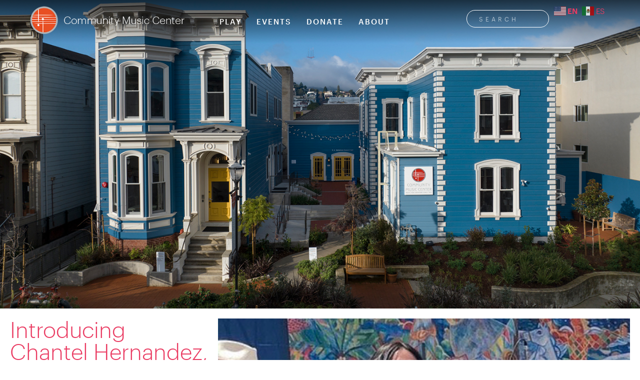

--- FILE ---
content_type: text/html; charset=UTF-8
request_url: https://sfcmc.org/about/news/introducing-chantel-hernandez-program-coordinator-and-mdymp-coordinator/
body_size: 22294
content:
<!doctype html>
<html lang="en-US" prefix="og: https://ogp.me/ns#">
<head>
	<meta charset="UTF-8">
	<meta name="viewport" content="width=device-width, initial-scale=1">
	<link rel="profile" href="https://gmpg.org/xfn/11">
	
<!-- Search Engine Optimization by Rank Math - https://rankmath.com/ -->
<title>Introducing Chantel Hernandez, Program Coordinator and MDYMP Coordinator! - San Francisco Community Music Center</title>
<meta name="description" content="The CMC community is thrilled to welcome Chantel Hernandez, Program Coordinator and MDYMP Coordinator. Chantel joins us fresh from her work in District Nine Supervisor Hillary Ronan&#039;s office. She is deeply invested in her work in the Mission and is also a talented vocalist. In her work as at CMC Program Coordinator and MDYMP Coordinator she is joining two of her passions—the Mission and music."/>
<meta name="robots" content="index, follow, max-snippet:-1, max-video-preview:-1, max-image-preview:large"/>
<link rel="canonical" href="https://sfcmc.org/about/news/introducing-chantel-hernandez-program-coordinator-and-mdymp-coordinator/" />
<meta property="og:locale" content="en_US" />
<meta property="og:type" content="article" />
<meta property="og:title" content="Introducing Chantel Hernandez, Program Coordinator and MDYMP Coordinator! - San Francisco Community Music Center" />
<meta property="og:description" content="The CMC community is thrilled to welcome Chantel Hernandez, Program Coordinator and MDYMP Coordinator. Chantel joins us fresh from her work in District Nine Supervisor Hillary Ronan&#039;s office. She is deeply invested in her work in the Mission and is also a talented vocalist. In her work as at CMC Program Coordinator and MDYMP Coordinator she is joining two of her passions—the Mission and music." />
<meta property="og:url" content="https://sfcmc.org/about/news/introducing-chantel-hernandez-program-coordinator-and-mdymp-coordinator/" />
<meta property="og:site_name" content="San Francisco Community Music Center" />
<meta property="article:section" content="News" />
<meta property="og:updated_time" content="2023-11-01T14:45:42-07:00" />
<meta property="og:image" content="https://sfcmc.org/wp-content/uploads/2023/10/chantel.jpg" />
<meta property="og:image:secure_url" content="https://sfcmc.org/wp-content/uploads/2023/10/chantel.jpg" />
<meta property="og:image:width" content="900" />
<meta property="og:image:height" content="450" />
<meta property="og:image:alt" content="Introducing Chantel Hernandez, Program Coordinator and MDYMP Coordinator!" />
<meta property="og:image:type" content="image/jpeg" />
<meta property="article:published_time" content="2021-01-22T18:17:21-08:00" />
<meta property="article:modified_time" content="2023-11-01T14:45:42-07:00" />
<meta name="twitter:card" content="summary_large_image" />
<meta name="twitter:title" content="Introducing Chantel Hernandez, Program Coordinator and MDYMP Coordinator! - San Francisco Community Music Center" />
<meta name="twitter:description" content="The CMC community is thrilled to welcome Chantel Hernandez, Program Coordinator and MDYMP Coordinator. Chantel joins us fresh from her work in District Nine Supervisor Hillary Ronan&#039;s office. She is deeply invested in her work in the Mission and is also a talented vocalist. In her work as at CMC Program Coordinator and MDYMP Coordinator she is joining two of her passions—the Mission and music." />
<meta name="twitter:image" content="https://sfcmc.org/wp-content/uploads/2023/10/chantel.jpg" />
<script type="application/ld+json" class="rank-math-schema">{"@context":"https://schema.org","@graph":[{"@type":["EducationalOrganization","Organization"],"@id":"https://sfcmc.org/#organization","name":"San Francisco Community Music Center","url":"https://sfcmc.org","logo":{"@type":"ImageObject","@id":"https://sfcmc.org/#logo","url":"https://sfcmc.org/wp-content/uploads/2023/10/logo.png","contentUrl":"https://sfcmc.org/wp-content/uploads/2023/10/logo.png","caption":"San Francisco Community Music Center","inLanguage":"en-US","width":"511","height":"99"}},{"@type":"WebSite","@id":"https://sfcmc.org/#website","url":"https://sfcmc.org","name":"San Francisco Community Music Center","publisher":{"@id":"https://sfcmc.org/#organization"},"inLanguage":"en-US"},{"@type":"ImageObject","@id":"https://sfcmc.org/wp-content/uploads/2023/10/chantel.jpg","url":"https://sfcmc.org/wp-content/uploads/2023/10/chantel.jpg","width":"900","height":"450","inLanguage":"en-US"},{"@type":"WebPage","@id":"https://sfcmc.org/about/news/introducing-chantel-hernandez-program-coordinator-and-mdymp-coordinator/#webpage","url":"https://sfcmc.org/about/news/introducing-chantel-hernandez-program-coordinator-and-mdymp-coordinator/","name":"Introducing Chantel Hernandez, Program Coordinator and MDYMP Coordinator! - San Francisco Community Music Center","datePublished":"2021-01-22T18:17:21-08:00","dateModified":"2023-11-01T14:45:42-07:00","isPartOf":{"@id":"https://sfcmc.org/#website"},"primaryImageOfPage":{"@id":"https://sfcmc.org/wp-content/uploads/2023/10/chantel.jpg"},"inLanguage":"en-US"},{"@type":"Person","@id":"https://sfcmc.org/author/supportbagakienterprises-com/","name":"Bagaki Systems","url":"https://sfcmc.org/author/supportbagakienterprises-com/","image":{"@type":"ImageObject","@id":"https://secure.gravatar.com/avatar/f90759c61853df098b7f42d97cc23b1469c7fd94602921ba50957fc5c5f8ed48?s=96&amp;d=mm&amp;r=g","url":"https://secure.gravatar.com/avatar/f90759c61853df098b7f42d97cc23b1469c7fd94602921ba50957fc5c5f8ed48?s=96&amp;d=mm&amp;r=g","caption":"Bagaki Systems","inLanguage":"en-US"},"worksFor":{"@id":"https://sfcmc.org/#organization"}},{"@type":"BlogPosting","headline":"Introducing Chantel Hernandez, Program Coordinator and MDYMP Coordinator! - San Francisco Community Music","datePublished":"2021-01-22T18:17:21-08:00","dateModified":"2023-11-01T14:45:42-07:00","articleSection":"News","author":{"@id":"https://sfcmc.org/author/supportbagakienterprises-com/","name":"Bagaki Systems"},"publisher":{"@id":"https://sfcmc.org/#organization"},"description":"The CMC community is thrilled to welcome Chantel Hernandez, Program Coordinator and MDYMP Coordinator. Chantel joins us fresh from her work in District Nine Supervisor Hillary Ronan&#039;s office. She is deeply invested in her work in the Mission and is also a talented vocalist. In her work as at CMC Program Coordinator and MDYMP Coordinator she is joining two of her passions\u2014the Mission and music.","name":"Introducing Chantel Hernandez, Program Coordinator and MDYMP Coordinator! - San Francisco Community Music","@id":"https://sfcmc.org/about/news/introducing-chantel-hernandez-program-coordinator-and-mdymp-coordinator/#richSnippet","isPartOf":{"@id":"https://sfcmc.org/about/news/introducing-chantel-hernandez-program-coordinator-and-mdymp-coordinator/#webpage"},"image":{"@id":"https://sfcmc.org/wp-content/uploads/2023/10/chantel.jpg"},"inLanguage":"en-US","mainEntityOfPage":{"@id":"https://sfcmc.org/about/news/introducing-chantel-hernandez-program-coordinator-and-mdymp-coordinator/#webpage"}}]}</script>
<!-- /Rank Math WordPress SEO plugin -->

<link rel="alternate" type="application/rss+xml" title="San Francisco Community Music Center &raquo; Feed" href="https://sfcmc.org/feed/" />
<link rel="alternate" type="application/rss+xml" title="San Francisco Community Music Center &raquo; Comments Feed" href="https://sfcmc.org/comments/feed/" />
<link rel="alternate" title="oEmbed (JSON)" type="application/json+oembed" href="https://sfcmc.org/wp-json/oembed/1.0/embed?url=https%3A%2F%2Fsfcmc.org%2Fabout%2Fnews%2Fintroducing-chantel-hernandez-program-coordinator-and-mdymp-coordinator%2F" />
<link rel="alternate" title="oEmbed (XML)" type="text/xml+oembed" href="https://sfcmc.org/wp-json/oembed/1.0/embed?url=https%3A%2F%2Fsfcmc.org%2Fabout%2Fnews%2Fintroducing-chantel-hernandez-program-coordinator-and-mdymp-coordinator%2F&#038;format=xml" />
<style id='wp-img-auto-sizes-contain-inline-css'>
img:is([sizes=auto i],[sizes^="auto," i]){contain-intrinsic-size:3000px 1500px}
/*# sourceURL=wp-img-auto-sizes-contain-inline-css */
</style>
<style id='wp-emoji-styles-inline-css'>

	img.wp-smiley, img.emoji {
		display: inline !important;
		border: none !important;
		box-shadow: none !important;
		height: 1em !important;
		width: 1em !important;
		margin: 0 0.07em !important;
		vertical-align: -0.1em !important;
		background: none !important;
		padding: 0 !important;
	}
/*# sourceURL=wp-emoji-styles-inline-css */
</style>
<link rel='stylesheet' id='wp-block-library-css' href='https://sfcmc.org/wp-includes/css/dist/block-library/style.min.css?ver=0d409373cf0dbad6ad1467cb97433239' media='all' />
<style id='safe-svg-svg-icon-style-inline-css'>
.safe-svg-cover{text-align:center}.safe-svg-cover .safe-svg-inside{display:inline-block;max-width:100%}.safe-svg-cover svg{fill:currentColor;height:100%;max-height:100%;max-width:100%;width:100%}

/*# sourceURL=https://sfcmc.org/wp-content/plugins/safe-svg/dist/safe-svg-block-frontend.css */
</style>
<style id='global-styles-inline-css'>
:root{--wp--preset--aspect-ratio--square: 1;--wp--preset--aspect-ratio--4-3: 4/3;--wp--preset--aspect-ratio--3-4: 3/4;--wp--preset--aspect-ratio--3-2: 3/2;--wp--preset--aspect-ratio--2-3: 2/3;--wp--preset--aspect-ratio--16-9: 16/9;--wp--preset--aspect-ratio--9-16: 9/16;--wp--preset--color--black: #000000;--wp--preset--color--cyan-bluish-gray: #abb8c3;--wp--preset--color--white: #ffffff;--wp--preset--color--pale-pink: #f78da7;--wp--preset--color--vivid-red: #cf2e2e;--wp--preset--color--luminous-vivid-orange: #ff6900;--wp--preset--color--luminous-vivid-amber: #fcb900;--wp--preset--color--light-green-cyan: #7bdcb5;--wp--preset--color--vivid-green-cyan: #00d084;--wp--preset--color--pale-cyan-blue: #8ed1fc;--wp--preset--color--vivid-cyan-blue: #0693e3;--wp--preset--color--vivid-purple: #9b51e0;--wp--preset--gradient--vivid-cyan-blue-to-vivid-purple: linear-gradient(135deg,rgb(6,147,227) 0%,rgb(155,81,224) 100%);--wp--preset--gradient--light-green-cyan-to-vivid-green-cyan: linear-gradient(135deg,rgb(122,220,180) 0%,rgb(0,208,130) 100%);--wp--preset--gradient--luminous-vivid-amber-to-luminous-vivid-orange: linear-gradient(135deg,rgb(252,185,0) 0%,rgb(255,105,0) 100%);--wp--preset--gradient--luminous-vivid-orange-to-vivid-red: linear-gradient(135deg,rgb(255,105,0) 0%,rgb(207,46,46) 100%);--wp--preset--gradient--very-light-gray-to-cyan-bluish-gray: linear-gradient(135deg,rgb(238,238,238) 0%,rgb(169,184,195) 100%);--wp--preset--gradient--cool-to-warm-spectrum: linear-gradient(135deg,rgb(74,234,220) 0%,rgb(151,120,209) 20%,rgb(207,42,186) 40%,rgb(238,44,130) 60%,rgb(251,105,98) 80%,rgb(254,248,76) 100%);--wp--preset--gradient--blush-light-purple: linear-gradient(135deg,rgb(255,206,236) 0%,rgb(152,150,240) 100%);--wp--preset--gradient--blush-bordeaux: linear-gradient(135deg,rgb(254,205,165) 0%,rgb(254,45,45) 50%,rgb(107,0,62) 100%);--wp--preset--gradient--luminous-dusk: linear-gradient(135deg,rgb(255,203,112) 0%,rgb(199,81,192) 50%,rgb(65,88,208) 100%);--wp--preset--gradient--pale-ocean: linear-gradient(135deg,rgb(255,245,203) 0%,rgb(182,227,212) 50%,rgb(51,167,181) 100%);--wp--preset--gradient--electric-grass: linear-gradient(135deg,rgb(202,248,128) 0%,rgb(113,206,126) 100%);--wp--preset--gradient--midnight: linear-gradient(135deg,rgb(2,3,129) 0%,rgb(40,116,252) 100%);--wp--preset--font-size--small: 13px;--wp--preset--font-size--medium: 20px;--wp--preset--font-size--large: 36px;--wp--preset--font-size--x-large: 42px;--wp--preset--spacing--20: 0.44rem;--wp--preset--spacing--30: 0.67rem;--wp--preset--spacing--40: 1rem;--wp--preset--spacing--50: 1.5rem;--wp--preset--spacing--60: 2.25rem;--wp--preset--spacing--70: 3.38rem;--wp--preset--spacing--80: 5.06rem;--wp--preset--shadow--natural: 6px 6px 9px rgba(0, 0, 0, 0.2);--wp--preset--shadow--deep: 12px 12px 50px rgba(0, 0, 0, 0.4);--wp--preset--shadow--sharp: 6px 6px 0px rgba(0, 0, 0, 0.2);--wp--preset--shadow--outlined: 6px 6px 0px -3px rgb(255, 255, 255), 6px 6px rgb(0, 0, 0);--wp--preset--shadow--crisp: 6px 6px 0px rgb(0, 0, 0);}:root { --wp--style--global--content-size: 800px;--wp--style--global--wide-size: 1200px; }:where(body) { margin: 0; }.wp-site-blocks > .alignleft { float: left; margin-right: 2em; }.wp-site-blocks > .alignright { float: right; margin-left: 2em; }.wp-site-blocks > .aligncenter { justify-content: center; margin-left: auto; margin-right: auto; }:where(.wp-site-blocks) > * { margin-block-start: 24px; margin-block-end: 0; }:where(.wp-site-blocks) > :first-child { margin-block-start: 0; }:where(.wp-site-blocks) > :last-child { margin-block-end: 0; }:root { --wp--style--block-gap: 24px; }:root :where(.is-layout-flow) > :first-child{margin-block-start: 0;}:root :where(.is-layout-flow) > :last-child{margin-block-end: 0;}:root :where(.is-layout-flow) > *{margin-block-start: 24px;margin-block-end: 0;}:root :where(.is-layout-constrained) > :first-child{margin-block-start: 0;}:root :where(.is-layout-constrained) > :last-child{margin-block-end: 0;}:root :where(.is-layout-constrained) > *{margin-block-start: 24px;margin-block-end: 0;}:root :where(.is-layout-flex){gap: 24px;}:root :where(.is-layout-grid){gap: 24px;}.is-layout-flow > .alignleft{float: left;margin-inline-start: 0;margin-inline-end: 2em;}.is-layout-flow > .alignright{float: right;margin-inline-start: 2em;margin-inline-end: 0;}.is-layout-flow > .aligncenter{margin-left: auto !important;margin-right: auto !important;}.is-layout-constrained > .alignleft{float: left;margin-inline-start: 0;margin-inline-end: 2em;}.is-layout-constrained > .alignright{float: right;margin-inline-start: 2em;margin-inline-end: 0;}.is-layout-constrained > .aligncenter{margin-left: auto !important;margin-right: auto !important;}.is-layout-constrained > :where(:not(.alignleft):not(.alignright):not(.alignfull)){max-width: var(--wp--style--global--content-size);margin-left: auto !important;margin-right: auto !important;}.is-layout-constrained > .alignwide{max-width: var(--wp--style--global--wide-size);}body .is-layout-flex{display: flex;}.is-layout-flex{flex-wrap: wrap;align-items: center;}.is-layout-flex > :is(*, div){margin: 0;}body .is-layout-grid{display: grid;}.is-layout-grid > :is(*, div){margin: 0;}body{padding-top: 0px;padding-right: 0px;padding-bottom: 0px;padding-left: 0px;}a:where(:not(.wp-element-button)){text-decoration: underline;}:root :where(.wp-element-button, .wp-block-button__link){background-color: #32373c;border-width: 0;color: #fff;font-family: inherit;font-size: inherit;font-style: inherit;font-weight: inherit;letter-spacing: inherit;line-height: inherit;padding-top: calc(0.667em + 2px);padding-right: calc(1.333em + 2px);padding-bottom: calc(0.667em + 2px);padding-left: calc(1.333em + 2px);text-decoration: none;text-transform: inherit;}.has-black-color{color: var(--wp--preset--color--black) !important;}.has-cyan-bluish-gray-color{color: var(--wp--preset--color--cyan-bluish-gray) !important;}.has-white-color{color: var(--wp--preset--color--white) !important;}.has-pale-pink-color{color: var(--wp--preset--color--pale-pink) !important;}.has-vivid-red-color{color: var(--wp--preset--color--vivid-red) !important;}.has-luminous-vivid-orange-color{color: var(--wp--preset--color--luminous-vivid-orange) !important;}.has-luminous-vivid-amber-color{color: var(--wp--preset--color--luminous-vivid-amber) !important;}.has-light-green-cyan-color{color: var(--wp--preset--color--light-green-cyan) !important;}.has-vivid-green-cyan-color{color: var(--wp--preset--color--vivid-green-cyan) !important;}.has-pale-cyan-blue-color{color: var(--wp--preset--color--pale-cyan-blue) !important;}.has-vivid-cyan-blue-color{color: var(--wp--preset--color--vivid-cyan-blue) !important;}.has-vivid-purple-color{color: var(--wp--preset--color--vivid-purple) !important;}.has-black-background-color{background-color: var(--wp--preset--color--black) !important;}.has-cyan-bluish-gray-background-color{background-color: var(--wp--preset--color--cyan-bluish-gray) !important;}.has-white-background-color{background-color: var(--wp--preset--color--white) !important;}.has-pale-pink-background-color{background-color: var(--wp--preset--color--pale-pink) !important;}.has-vivid-red-background-color{background-color: var(--wp--preset--color--vivid-red) !important;}.has-luminous-vivid-orange-background-color{background-color: var(--wp--preset--color--luminous-vivid-orange) !important;}.has-luminous-vivid-amber-background-color{background-color: var(--wp--preset--color--luminous-vivid-amber) !important;}.has-light-green-cyan-background-color{background-color: var(--wp--preset--color--light-green-cyan) !important;}.has-vivid-green-cyan-background-color{background-color: var(--wp--preset--color--vivid-green-cyan) !important;}.has-pale-cyan-blue-background-color{background-color: var(--wp--preset--color--pale-cyan-blue) !important;}.has-vivid-cyan-blue-background-color{background-color: var(--wp--preset--color--vivid-cyan-blue) !important;}.has-vivid-purple-background-color{background-color: var(--wp--preset--color--vivid-purple) !important;}.has-black-border-color{border-color: var(--wp--preset--color--black) !important;}.has-cyan-bluish-gray-border-color{border-color: var(--wp--preset--color--cyan-bluish-gray) !important;}.has-white-border-color{border-color: var(--wp--preset--color--white) !important;}.has-pale-pink-border-color{border-color: var(--wp--preset--color--pale-pink) !important;}.has-vivid-red-border-color{border-color: var(--wp--preset--color--vivid-red) !important;}.has-luminous-vivid-orange-border-color{border-color: var(--wp--preset--color--luminous-vivid-orange) !important;}.has-luminous-vivid-amber-border-color{border-color: var(--wp--preset--color--luminous-vivid-amber) !important;}.has-light-green-cyan-border-color{border-color: var(--wp--preset--color--light-green-cyan) !important;}.has-vivid-green-cyan-border-color{border-color: var(--wp--preset--color--vivid-green-cyan) !important;}.has-pale-cyan-blue-border-color{border-color: var(--wp--preset--color--pale-cyan-blue) !important;}.has-vivid-cyan-blue-border-color{border-color: var(--wp--preset--color--vivid-cyan-blue) !important;}.has-vivid-purple-border-color{border-color: var(--wp--preset--color--vivid-purple) !important;}.has-vivid-cyan-blue-to-vivid-purple-gradient-background{background: var(--wp--preset--gradient--vivid-cyan-blue-to-vivid-purple) !important;}.has-light-green-cyan-to-vivid-green-cyan-gradient-background{background: var(--wp--preset--gradient--light-green-cyan-to-vivid-green-cyan) !important;}.has-luminous-vivid-amber-to-luminous-vivid-orange-gradient-background{background: var(--wp--preset--gradient--luminous-vivid-amber-to-luminous-vivid-orange) !important;}.has-luminous-vivid-orange-to-vivid-red-gradient-background{background: var(--wp--preset--gradient--luminous-vivid-orange-to-vivid-red) !important;}.has-very-light-gray-to-cyan-bluish-gray-gradient-background{background: var(--wp--preset--gradient--very-light-gray-to-cyan-bluish-gray) !important;}.has-cool-to-warm-spectrum-gradient-background{background: var(--wp--preset--gradient--cool-to-warm-spectrum) !important;}.has-blush-light-purple-gradient-background{background: var(--wp--preset--gradient--blush-light-purple) !important;}.has-blush-bordeaux-gradient-background{background: var(--wp--preset--gradient--blush-bordeaux) !important;}.has-luminous-dusk-gradient-background{background: var(--wp--preset--gradient--luminous-dusk) !important;}.has-pale-ocean-gradient-background{background: var(--wp--preset--gradient--pale-ocean) !important;}.has-electric-grass-gradient-background{background: var(--wp--preset--gradient--electric-grass) !important;}.has-midnight-gradient-background{background: var(--wp--preset--gradient--midnight) !important;}.has-small-font-size{font-size: var(--wp--preset--font-size--small) !important;}.has-medium-font-size{font-size: var(--wp--preset--font-size--medium) !important;}.has-large-font-size{font-size: var(--wp--preset--font-size--large) !important;}.has-x-large-font-size{font-size: var(--wp--preset--font-size--x-large) !important;}
:root :where(.wp-block-pullquote){font-size: 1.5em;line-height: 1.6;}
/*# sourceURL=global-styles-inline-css */
</style>
<link rel='stylesheet' id='hello-elementor-css' href='https://sfcmc.org/wp-content/themes/hello-elementor/assets/css/reset.css?ver=3.4.6' media='all' />
<link rel='stylesheet' id='hello-elementor-theme-style-css' href='https://sfcmc.org/wp-content/themes/hello-elementor/assets/css/theme.css?ver=3.4.6' media='all' />
<link rel='stylesheet' id='hello-elementor-header-footer-css' href='https://sfcmc.org/wp-content/themes/hello-elementor/assets/css/header-footer.css?ver=3.4.6' media='all' />
<link rel='stylesheet' id='elementor-frontend-css' href='https://sfcmc.org/wp-content/plugins/elementor/assets/css/frontend.min.css?ver=3.34.2' media='all' />
<link rel='stylesheet' id='elementor-post-7-css' href='https://sfcmc.org/wp-content/uploads/elementor/css/post-7.css?ver=1769132707' media='all' />
<link rel='stylesheet' id='widget-image-css' href='https://sfcmc.org/wp-content/plugins/elementor/assets/css/widget-image.min.css?ver=3.34.2' media='all' />
<link rel='stylesheet' id='widget-nav-menu-css' href='https://sfcmc.org/wp-content/plugins/elementor-pro/assets/css/widget-nav-menu.min.css?ver=3.34.1' media='all' />
<link rel='stylesheet' id='widget-search-form-css' href='https://sfcmc.org/wp-content/plugins/elementor-pro/assets/css/widget-search-form.min.css?ver=3.34.1' media='all' />
<link rel='stylesheet' id='elementor-icons-shared-0-css' href='https://sfcmc.org/wp-content/plugins/elementor/assets/lib/font-awesome/css/fontawesome.min.css?ver=5.15.3' media='all' />
<link rel='stylesheet' id='elementor-icons-fa-solid-css' href='https://sfcmc.org/wp-content/plugins/elementor/assets/lib/font-awesome/css/solid.min.css?ver=5.15.3' media='all' />
<link rel='stylesheet' id='widget-social-icons-css' href='https://sfcmc.org/wp-content/plugins/elementor/assets/css/widget-social-icons.min.css?ver=3.34.2' media='all' />
<link rel='stylesheet' id='e-apple-webkit-css' href='https://sfcmc.org/wp-content/plugins/elementor/assets/css/conditionals/apple-webkit.min.css?ver=3.34.2' media='all' />
<link rel='stylesheet' id='widget-heading-css' href='https://sfcmc.org/wp-content/plugins/elementor/assets/css/widget-heading.min.css?ver=3.34.2' media='all' />
<link rel='stylesheet' id='widget-divider-css' href='https://sfcmc.org/wp-content/plugins/elementor/assets/css/widget-divider.min.css?ver=3.34.2' media='all' />
<link rel='stylesheet' id='widget-post-info-css' href='https://sfcmc.org/wp-content/plugins/elementor-pro/assets/css/widget-post-info.min.css?ver=3.34.1' media='all' />
<link rel='stylesheet' id='widget-icon-list-css' href='https://sfcmc.org/wp-content/plugins/elementor/assets/css/widget-icon-list.min.css?ver=3.34.2' media='all' />
<link rel='stylesheet' id='elementor-icons-fa-regular-css' href='https://sfcmc.org/wp-content/plugins/elementor/assets/lib/font-awesome/css/regular.min.css?ver=5.15.3' media='all' />
<link rel='stylesheet' id='e-popup-css' href='https://sfcmc.org/wp-content/plugins/elementor-pro/assets/css/conditionals/popup.min.css?ver=3.34.1' media='all' />
<link rel='stylesheet' id='elementor-icons-css' href='https://sfcmc.org/wp-content/plugins/elementor/assets/lib/eicons/css/elementor-icons.min.css?ver=5.46.0' media='all' />
<link rel='stylesheet' id='elementor-post-80-css' href='https://sfcmc.org/wp-content/uploads/elementor/css/post-80.css?ver=1769132707' media='all' />
<link rel='stylesheet' id='elementor-post-152-css' href='https://sfcmc.org/wp-content/uploads/elementor/css/post-152.css?ver=1769132707' media='all' />
<link rel='stylesheet' id='elementor-post-14349-css' href='https://sfcmc.org/wp-content/uploads/elementor/css/post-14349.css?ver=1769133145' media='all' />
<link rel='stylesheet' id='elementor-post-17447-css' href='https://sfcmc.org/wp-content/uploads/elementor/css/post-17447.css?ver=1769132707' media='all' />
<link rel='stylesheet' id='elementor-post-16833-css' href='https://sfcmc.org/wp-content/uploads/elementor/css/post-16833.css?ver=1769132707' media='all' />
<link rel='stylesheet' id='searchwp-live-search-css' href='https://sfcmc.org/wp-content/plugins/searchwp-live-ajax-search/assets/styles/style.min.css?ver=1.8.7' media='all' />
<style id='searchwp-live-search-inline-css'>
.searchwp-live-search-result .searchwp-live-search-result--title a {
  font-size: 16px;
}
.searchwp-live-search-result .searchwp-live-search-result--price {
  font-size: 14px;
}
.searchwp-live-search-result .searchwp-live-search-result--add-to-cart .button {
  font-size: 14px;
}

/*# sourceURL=searchwp-live-search-inline-css */
</style>
<link rel='stylesheet' id='searchwp-forms-css' href='https://sfcmc.org/wp-content/plugins/searchwp/assets/css/frontend/search-forms.min.css?ver=4.5.6' media='all' />
<link rel='stylesheet' id='hello-elementor-child-style-css' href='https://sfcmc.org/wp-content/themes/sfcmc-2023/style.css?ver=2.0.0' media='all' />
<link rel='stylesheet' id='elementor-icons-fa-brands-css' href='https://sfcmc.org/wp-content/plugins/elementor/assets/lib/font-awesome/css/brands.min.css?ver=5.15.3' media='all' />
<script src="https://sfcmc.org/wp-includes/js/jquery/jquery.min.js?ver=3.7.1" id="jquery-core-js"></script>
<script src="https://sfcmc.org/wp-includes/js/jquery/jquery-migrate.min.js?ver=3.4.1" id="jquery-migrate-js"></script>
<link rel="https://api.w.org/" href="https://sfcmc.org/wp-json/" /><link rel="alternate" title="JSON" type="application/json" href="https://sfcmc.org/wp-json/wp/v2/posts/15725" /><link rel="EditURI" type="application/rsd+xml" title="RSD" href="https://sfcmc.org/xmlrpc.php?rsd" />
<link rel='shortlink' href='https://sfcmc.org/?p=15725' />
<meta name="description" content="The CMC community is thrilled to welcome Chantel Hernandez, Program Coordinator and MDYMP Coordinator. Chantel joins us fresh from her work in District Nine Supervisor Hillary Ronan&#039;s office. She is deeply invested in her work in the Mission and is also a talented vocalist. In her work as at CMC Program Coordinator and MDYMP Coordinator she is joining two of her passions—the Mission and music.">
			<style>
				.e-con.e-parent:nth-of-type(n+4):not(.e-lazyloaded):not(.e-no-lazyload),
				.e-con.e-parent:nth-of-type(n+4):not(.e-lazyloaded):not(.e-no-lazyload) * {
					background-image: none !important;
				}
				@media screen and (max-height: 1024px) {
					.e-con.e-parent:nth-of-type(n+3):not(.e-lazyloaded):not(.e-no-lazyload),
					.e-con.e-parent:nth-of-type(n+3):not(.e-lazyloaded):not(.e-no-lazyload) * {
						background-image: none !important;
					}
				}
				@media screen and (max-height: 640px) {
					.e-con.e-parent:nth-of-type(n+2):not(.e-lazyloaded):not(.e-no-lazyload),
					.e-con.e-parent:nth-of-type(n+2):not(.e-lazyloaded):not(.e-no-lazyload) * {
						background-image: none !important;
					}
				}
			</style>
			<style class="wpcode-css-snippet">/* TEMP */
.elementor-widget-n-accordion .e-n-accordion-item-title-icon span > svg {
  height: var(--n-accordion-icon-size);
  width: auto;
}
/* TEMP */

/* RECOMMENDED COURSES STYLE */
.related-courses-box {
    border: 1px solid var( --e-global-color-primary );
    padding: 1rem 1.25rem;
    margin-top: 1.5rem;
    background: none;
}

.related-courses-box strong {
    display: block;
    font-size: 1.1em;
    margin-bottom: 0.25rem;
}

.related-courses-heading {
	color: var(--e-global-color-primary);
	font-weight: 600; /* Optional, or leave for <strong> default */
	margin-bottom: 0.5em;
}

.related-courses-desc {
    display: block;
    margin-bottom: 0.75rem;
    font-size: 0.95em;
}

.related-courses-list {
    list-style: none;
    margin: 0;
    padding: 0;
}

.related-courses-cta a {
	text-decoration: underline;
	font-weight: 500;
}
.related-courses-cta a:hover {
	text-decoration: none;
}

.related-courses-list li {
    margin-bottom: 0.5rem;
}

.related-courses-list li a {
    text-decoration: none;
}

.related-courses-list li a:hover {
    text-decoration: underline;
}

/* DONATE BUTTON STYLING */
.mc-donate-button {
  all: unset;
  width: initial !important;
  display: inline-block !important;
  padding: 12px 24px !important;
  border: 1px solid #011126 !important;
  border-radius: 9999px !important;
  background-color: transparent !important;
  color: #011126 !important;
  font-weight: 700 !important;
  font-family: sans-serif !important;
  font-size: 18px !important;
  text-align: center !important;
  height: initial !important;
  line-height: 1 !important;
  cursor: pointer !important;
  transition: background-color 0.3s, color 0.3s !important;
}

.mc-donate-button:hover {
  background-color: #011126 !important;
  color: #ffffff !important;
}
.elementor-element-0684d76 .elementor-widget-container p {
  margin-bottom: 0 !important;
}

/* ADJUSTS ELEMENTOR/FACETWP SPACING FOR PAGINATION ON FACULTY PAGE */
.page-id-14334 .e-con>.elementor-widget>.elementor-widget-container {
	height:auto;
	margin-bottom: 30px;
}

/* SETS STYLE FOR LANGUAGE SELECTOR */
a.glink:hover {
	color: white;
}

/* STYLE FOR MOBILE SEARCH */
.elementor-search-form--skin-full_screen .elementor-search-form__container {
	align-items: start !important;
	padding-top: 100px !important;
}

/* HIDES NO RESULTS FOUND ON HOMEPAGE MESSAGE IF NO FEATURED POSTS ARE SELECTED */
.elementor-element-5de8f97 h2, .elementor-element-7ea0bde h2  {
    display: none;
}

/*FACET RESULTS STYLE*/
.el-dougpe, .truncate {
	overflow: hidden;
    text-overflow: ellipsis;
    display: -webkit-box;
    -webkit-line-clamp: 2;
    -webkit-box-orient: vertical;
}

.facetwp-facet-results {
    color: #EA3B62;
    font-weight: 700;
}

.fwpl-layout.el-87kxqd {
    grid-row-gap: 0px !important;
}

.el-famq5v {
    font-weight: 700;
}

.fwpl-result {
    background-color: #EEEFF4;
    padding: 10px;
    border-bottom: 1px solid #9EAFC7;
}

.facetwp-type-pager .prev, .facetwp-type-pager .next, .facetwp-type-pager .active {
    color: #EA3B62 !important;
    font-weight: 700;
}




/*FILTER STYLING*/
.e-n-accordion .e-n-accordion-item {
  border: none !important; /* Removes any borders from accordion items and summaries */
}

.elementor-element.e-con-boxed,
.elementor-element.e-con-full {
  border: none !important; /* Removes any borders from elements with these classes */
}

.facetwp-facet {
  margin-bottom: 0px !important;
}

.facetwp-autocomplete {
	width: 78% !important;
	margin-right: 20px;
}

.fs-dropdown {
    position: relative !important;
}



/*ACCORDION STYLING - FILTER AND PAGES*/

.e-n-accordion-item summary {
  border-bottom: 1px solid #333333 !important;
  margin-bottom: 10px;
}




/*SEARCH RESULTS ELEMENTOR*/
.elementor-posts .elementor-post__badge {
    color: #EA3B62 !important;
    font-weight: 500 !important;
}



/*FACET STYLING*/
.facetwp-facet-course_search {
    margin-bottom: 0px !important;
}
.facetwp-input-wrap {
    width: 700px;
}
.facetwp-search {
  border: 1px solid #333333;
  background-color: #BCC5D7;
  color: #333333; 
}

.facetwp-search::placeholder {
  color: #333333; 
}
.fs-wrap {
    width: 50% !important;
}

/*DROPDOWN MENU*/
ul.elementor-nav-menu--dropdown a,
ul.elementor-nav-menu--dropdown a:focus,
ul.elementor-nav-menu--dropdown a:hover {
    border-right: 8px solid rgba(234, 59, 98, 0.0);
}
/* Padding to the top of the first sub-menu li */
.sub-menu > li:first-child {
    padding-top: 5px;
}

/* Padding to the bottom of the last sub-menu li */
.sub-menu > li:last-child {
    padding-bottom: 5px;
}


/*FOOTER LINK COLOR*/
a.footerlink:link, a.footerlink:visited, a.footerlink:active
{ color:#ffffff; } a.footerlink:hover { color: #EA3B62; }

/*ASAP OVERRIDES*/
.course-detail-title {
	color: var( --e-global-color-primary )
	font-weight: 600;
}
#courseDetail .p1 {
    font-size: 20px !important;
    line-height: 22px !important;
    margin-bottom:10px !important;
}

#courseDetail .ul1 {
    list-style-type: disc !important;
    margin-bottom: 10px;
}

/*hide section details from asap table*/
.course-details th:nth-of-type(1) {
    display: none;
}
.course-details td:nth-of-type(1) {
    display: none;
}
/*style asap table buttons to match global*/
.button.small {
	font-family: "Graphik", Sans-serif;
	font-size: 14px;
	font-weight: 500;
	text-transform: uppercase;
	color: rgb(234, 59, 98) !important;
    background-color: transparent;
    border-style: solid;
    border-width: 1px 1px 1px 1px;
    border-color: rgb(234, 59, 98);
    border-radius: 30px 30px 30px 30px;
    white-space: normal;
    display: inline-block; 
}
.button.small:hover {
	color: white !important;
    background-color: var( --e-global-color-primary );
}
.button.disabled-2 {
    color: #262626 !important;
    background: transparent !important;
}
.button.disabled-2:hover {
    color: #262626 !important;
    background: transparent;
}



/* MEDIA QUERIES */
@media screen and (max-width: 767px) {
    .facetwp-facet input.facetwp-search, .facetwp-facet input.facetwp-location {
        max-width: 330px !important;
    }
	.elementor-element .swiper .swiper-image-stretch .swiper-slide .swiper-slide-image {
		height: 350px;
		object-fit: cover;
	}
}

@media screen and (min-width: 900px) {
    .hide-if-desktop {
        display: none !important;
    }
}
</style><!-- Google Tag Manager -->
<script>(function(w,d,s,l,i){w[l]=w[l]||[];w[l].push({'gtm.start':
new Date().getTime(),event:'gtm.js'});var f=d.getElementsByTagName(s)[0],
j=d.createElement(s),dl=l!='dataLayer'?'&l='+l:'';j.async=true;j.src=
'https://www.googletagmanager.com/gtm.js?id='+i+dl;f.parentNode.insertBefore(j,f);
})(window,document,'script','dataLayer','GTM-NJ2KPHT');</script>
<!-- End Google Tag Manager --><style class="wpcode-css-snippet">@media screen and (max-width: 600px) {
    /* Hide table headers */
    .course-details th {
        display: none;
    }

    /* Set table, row, and cell display to block */
    .course-details, .course-details tbody, .course-details tr, .course-details td {
        display: block;
        width: 100%;
    }

    /* Style the cells */
    .course-details td {
        text-align: left;
        padding-left: 5%;
        padding-top: 8px;
        padding-bottom: 8px;
        border-bottom: 1px solid #ddd; /* Optional */
        position: relative;
    }

    /* Adding bold pseudo-elements to mimic headers */
    .course-details td:nth-of-type(1)::before { content: "Section: "; font-weight: bold; }
    .course-details td:nth-of-type(2)::before { content: "Location: "; font-weight: bold; }
    .course-details td:nth-of-type(3)::before { content: "Instructor: "; font-weight: bold; }
    .course-details td:nth-of-type(4)::before { content: "Ages: "; font-weight: bold; }
    .course-details td:nth-of-type(5)::before { content: "Dates: "; font-weight: bold; }
    .course-details td:nth-of-type(6)::before { content: "Days: "; font-weight: bold; }
    .course-details td:nth-of-type(7)::before { content: "Times: "; font-weight: bold; }
    .course-details td:nth-of-type(8)::before { content: "Fees: "; font-weight: bold; }
    .course-details td:nth-of-type(9)::before { content: "OPEN: "; font-weight: bold; }
    .course-details td:nth-of-type(10)::before { content: "Action: "; font-weight: bold; } /* Adding last column */
}

/* Default styles (for larger screens) */
.course-details {
    width: 100%;
    margin: 0 auto;
    border-collapse: collapse;
}

.course-details td, .course-details th {
    border: 1px solid #ddd;
    padding: 8px;
}

.course-details th {
    background-color: #f2f2f2;
}
</style><style class="wpcode-css-snippet">/* hides filter reset button by default - no filters selected */
.facet-reset {
    display: none;
}

/* This will allow divs to occupy space but be invisible */
div[data-id="7092b08"],
div[data-id="cdd139a"],
div[data-id="ad92085"],
div[data-id="7627bc6"],
div[data-id="39acd9e"] {
    visibility: hidden; /* Hide content but occupy space */
    height: 0; /* Start with no height */
    overflow: hidden; /* Hide inner content when height is 0 */
    background-color: white;
    transition: height 0.3s ease-out; /* Smooth transition for height */
}

/* Show the div when 'shown' class is added */
div[data-id="7092b08"].shown,
div[data-id="cdd139a"].shown,
div[data-id="ad92085"].shown,
div[data-id="7627bc6"].shown,
div[data-id="39acd9e"].shown {
    visibility: visible;
    height: auto; /* Expand to fit content */
}</style><script>document.addEventListener('DOMContentLoaded', function() {
    var contentDivIds = ["7092b08", "cdd139a", "ad92085", "7627bc6", "39acd9e"]; // courses play footer events group_lessons
    var triggerDivIds = ["82029a8", "6b59607", "f4590fe", "c426596", "d7d9e7c"]; // courses play footer events group_lessons

    function toggleDivVisibility(contentId, triggerId) {
        var contentDiv = document.querySelector('div[data-id="' + contentId + '"]');
        var triggerDiv = document.querySelector('div[data-id="' + triggerId + '"]');

        if (contentDiv) {
            contentDiv.classList.toggle('shown');

            // Attempt to find the image within the contentDiv or triggerDiv
            var imageElement = contentDiv.querySelector('.wp-image-16808') || triggerDiv.querySelector('.wp-image-16808');
            if (imageElement) {
                if (imageElement.src.includes('filter-expand.svg')) {
                    imageElement.src = '/wp-content/uploads/2023/11/filter-collapse.svg';
                } else {
                    imageElement.src = '/wp-content/uploads/2023/11/filter-expand.svg';
                }
            } else {
                console.error('Image element not found for data-id:', contentId, triggerId);
            }
        } else {
            console.error('Content div not found for data-id:', contentId);
        }
    }

    triggerDivIds.forEach(function(triggerId, index) {
        var triggerDiv = document.querySelector('div[data-id="' + triggerId + '"]');
        if (triggerDiv) {
            triggerDiv.addEventListener('click', function(event) {
                event.preventDefault();
                toggleDivVisibility(contentDivIds[index], triggerId);
            });
        } else {
            console.error('Trigger div not found for data-id:', triggerId);
        }
    });

    // Event listener for the link with ID 'toggleFilter'
    var toggleFilterLink = document.getElementById('toggleFilter');
    if (toggleFilterLink) {
        toggleFilterLink.addEventListener('click', function(event) {
            event.preventDefault();
            // Assuming the first div in contentDivIds is the one to toggle
            toggleDivVisibility(contentDivIds[0]);
        });
    } else {
        console.error('Link with ID "toggleFilter" not found!');
    }
	
	 function checkFilters() {
        var isFilterSelected = false;

        // Loop through the facets object
        for (var key in FWP.facets) {
            if (FWP.facets.hasOwnProperty(key)) {
                // Check if any facet has a selected value
                if (FWP.facets[key].length > 0) {
                    isFilterSelected = true;
                    break;
                }
            }
        }

        // Show or hide the reset button based on filter selection
        var resetButton = document.querySelector('.facet-reset');
        if (resetButton) {
            resetButton.style.display = isFilterSelected ? 'block' : 'none';
        }
    }

    // Listen for FacetWP changes
    document.addEventListener('facetwp-loaded', checkFilters);
    document.addEventListener('facetwp-refresh', checkFilters);

    // Initial check
    checkFilters();
});</script><script src="https://sfcmc.asapconnected.com/Library/go.library.1.0.0.js"></script>
<!-- <link href="https://sfcmc.asapconnected.com/Library/go.library.1.0.0.css" rel="stylesheet" /> -->

<style>
	.course-details {
		border: none; /* Removes the border from the table */
		color: #262626; /* Sets the text color for the entire table */
		font-size: 14px; /* Ensures the font size is 16px for all table contents */
	}

	.course-details th,
	.course-details td {
		border: none; /* Removes the border from table header and data cells */
		padding: 15px; /* Adds padding to table header and data cells */
	}

	.course-details thead tr {
		background-color: #849AB9; /* Sets the background color of the title row */
		text-align: left; /* Aligns the header text to the left */
	}

 	.course-details tbody tr {
		background-color: #BCC5D7; /* Sets the background color of the result rows */
	}
	
	table.course-details tbody td h6.temp-header {
		display: none;
	}
	
	table caption+thead tr:first-child td, table caption+thead tr:first-child th, table colgroup+thead tr:first-child td, table colgroup+thead tr:first-child th, table thead:first-child tr:first-child td, table thead:first-child tr:first-child th {
		border-block-start: 0px !important;
	}
	
.button.disabled-2 {
  background: pink; /* Sets the background color to pink */
  border: none; /* Removes the border, as no border was specified in your update request */
  border-radius: 25px; /* Sets the border radius to 25px for rounded corners */
  color: white; /* Sets the font color to white */
  font-weight: 600;
  font-style: italic;
}

	.button.small {
		padding: 8px 20px 8px 20px;
	}
	
	
</style>
</head>
<body class="wp-singular post-template-default single single-post postid-15725 single-format-standard wp-custom-logo wp-embed-responsive wp-theme-hello-elementor wp-child-theme-sfcmc-2023 hello-elementor-default elementor-default elementor-kit-7 elementor-page-14349">

<!-- Google Tag Manager (noscript) -->
<noscript><iframe src="https://www.googletagmanager.com/ns.html?id=GTM-NJ2KPHT"
height="0" width="0" style="display:none;visibility:hidden"></iframe></noscript>
<!-- End Google Tag Manager (noscript) -->
<a class="skip-link screen-reader-text" href="#content">Skip to content</a>

		<header data-elementor-type="header" data-elementor-id="80" class="elementor elementor-80 elementor-location-header" data-elementor-post-type="elementor_library">
			<div class="elementor-element elementor-element-3261ad9 e-flex e-con-boxed e-con e-parent" data-id="3261ad9" data-element_type="container" data-settings="{&quot;background_background&quot;:&quot;gradient&quot;}">
					<div class="e-con-inner">
		<div class="elementor-element elementor-element-ddb2ae5 e-con-full elementor-hidden-tablet elementor-hidden-mobile e-flex e-con e-child" data-id="ddb2ae5" data-element_type="container" data-settings="{&quot;background_background&quot;:&quot;gradient&quot;}">
		<div class="elementor-element elementor-element-5390e7a e-con-full e-flex e-con e-child" data-id="5390e7a" data-element_type="container">
				<div class="elementor-element elementor-element-2967380 elementor-widget elementor-widget-theme-site-logo elementor-widget-image" data-id="2967380" data-element_type="widget" data-widget_type="theme-site-logo.default">
				<div class="elementor-widget-container">
											<a href="https://sfcmc.org">
			<img fetchpriority="high" width="511" height="99" src="https://sfcmc.org/wp-content/uploads/2023/10/logo.png" class="attachment-full size-full wp-image-138" alt="" srcset="https://sfcmc.org/wp-content/uploads/2023/10/logo.png 511w, https://sfcmc.org/wp-content/uploads/2023/10/logo-300x58.png 300w" sizes="(max-width: 511px) 100vw, 511px" />				</a>
											</div>
				</div>
				</div>
		<div class="elementor-element elementor-element-245dfa4 e-con-full e-flex e-con e-child" data-id="245dfa4" data-element_type="container">
				<div class="elementor-element elementor-element-01b5c7e elementor-nav-menu__align-start elementor-nav-menu--dropdown-tablet elementor-nav-menu__text-align-aside elementor-nav-menu--toggle elementor-nav-menu--burger elementor-widget elementor-widget-nav-menu" data-id="01b5c7e" data-element_type="widget" data-settings="{&quot;submenu_icon&quot;:{&quot;value&quot;:&quot;&lt;i class=\&quot;\&quot; aria-hidden=\&quot;true\&quot;&gt;&lt;\/i&gt;&quot;,&quot;library&quot;:&quot;&quot;},&quot;layout&quot;:&quot;horizontal&quot;,&quot;toggle&quot;:&quot;burger&quot;}" data-widget_type="nav-menu.default">
				<div class="elementor-widget-container">
								<nav aria-label="Menu" class="elementor-nav-menu--main elementor-nav-menu__container elementor-nav-menu--layout-horizontal e--pointer-none">
				<ul id="menu-1-01b5c7e" class="elementor-nav-menu"><li class="hide-if-desktop menu-item menu-item-type-post_type menu-item-object-page menu-item-home menu-item-17443"><a href="https://sfcmc.org/" class="elementor-item">Home</a></li>
<li class="menu-item menu-item-type-custom menu-item-object-custom menu-item-has-children menu-item-158"><a href="/play/" class="elementor-item">Play</a>
<ul class="sub-menu elementor-nav-menu--dropdown">
	<li class="menu-item menu-item-type-post_type menu-item-object-page menu-item-17114"><a href="https://sfcmc.org/play/" class="elementor-sub-item">Find a Class or Lesson</a></li>
	<li class="menu-item menu-item-type-post_type menu-item-object-page menu-item-15795"><a href="https://sfcmc.org/play/tuition-assistance-and-discounts/" class="elementor-sub-item">Tuition Assistance</a></li>
	<li class="menu-item menu-item-type-post_type menu-item-object-page menu-item-15791"><a href="https://sfcmc.org/play/fees/" class="elementor-sub-item">Fees</a></li>
	<li class="menu-item menu-item-type-post_type menu-item-object-page menu-item-15793"><a href="https://sfcmc.org/play/policies/" class="elementor-sub-item">Registration Policies</a></li>
	<li class="menu-item menu-item-type-post_type menu-item-object-page menu-item-17045"><a target="_blank" href="https://sfcmc.org/play/academic-calendar/" class="elementor-sub-item">Academic Calendar</a></li>
	<li class="menu-item menu-item-type-post_type menu-item-object-page menu-item-17302"><a href="https://sfcmc.org/play/instrument-rental/" class="elementor-sub-item">Instrument Rental</a></li>
	<li class="menu-item menu-item-type-post_type menu-item-object-page menu-item-18954"><a href="https://sfcmc.org/play/practice-studio-rehearsal-space-rentals/" class="elementor-sub-item">Rehearsal Space Rental</a></li>
	<li class="menu-item menu-item-type-post_type menu-item-object-page menu-item-14335"><a href="https://sfcmc.org/play/faculty/" class="elementor-sub-item">Faculty</a></li>
</ul>
</li>
<li class="menu-item menu-item-type-custom menu-item-object-custom menu-item-has-children menu-item-165"><a href="/events/" class="elementor-item">Events</a>
<ul class="sub-menu elementor-nav-menu--dropdown">
	<li class="menu-item menu-item-type-post_type menu-item-object-page menu-item-17115"><a href="https://sfcmc.org/events/" class="elementor-sub-item">Find an Event</a></li>
	<li class="menu-item menu-item-type-post_type menu-item-object-page menu-item-15831"><a href="https://sfcmc.org/events/event-space-rentals/" class="elementor-sub-item">Event Space Rentals</a></li>
	<li class="menu-item menu-item-type-custom menu-item-object-custom menu-item-18770"><a href="https://sfcmc.org/event/community-music-centers-2026-spring-gala/" class="elementor-sub-item">Spring Gala</a></li>
	<li class="menu-item menu-item-type-post_type menu-item-object-page menu-item-18899"><a href="https://sfcmc.org/events/field-day/" class="elementor-sub-item">Field Day</a></li>
</ul>
</li>
<li class="menu-item menu-item-type-custom menu-item-object-custom menu-item-has-children menu-item-166"><a href="/donate/" class="elementor-item">Donate</a>
<ul class="sub-menu elementor-nav-menu--dropdown">
	<li class="menu-item menu-item-type-custom menu-item-object-custom menu-item-227"><a href="/donate/" class="elementor-sub-item">Make A Donation</a></li>
	<li class="menu-item menu-item-type-custom menu-item-object-custom menu-item-228"><a target="_blank" href="https://sfcmc.org/event/community-music-centers-2026-spring-gala/" class="elementor-sub-item">Spring Gala</a></li>
	<li class="menu-item menu-item-type-post_type menu-item-object-page menu-item-16935"><a href="https://sfcmc.org/donate/matching-gifts/" class="elementor-sub-item">Matching Gifts</a></li>
	<li class="menu-item menu-item-type-post_type menu-item-object-page menu-item-15835"><a href="https://sfcmc.org/donate/legacy-giving/" class="elementor-sub-item">Legacy Giving</a></li>
	<li class="menu-item menu-item-type-post_type menu-item-object-page menu-item-14333"><a href="https://sfcmc.org/donate/name-a-scholarship/" class="elementor-sub-item">Name A Scholarship</a></li>
	<li class="menu-item menu-item-type-custom menu-item-object-custom menu-item-14324"><a target="_blank" href="https://sfcmc.org/donate/annual-report/" class="elementor-sub-item">Annual Report</a></li>
	<li class="menu-item menu-item-type-post_type menu-item-object-page menu-item-14329"><a href="https://sfcmc.org/donate/in-kind-gifts/" class="elementor-sub-item">In Kind Gifts</a></li>
</ul>
</li>
<li class="menu-item menu-item-type-custom menu-item-object-custom menu-item-has-children menu-item-167"><a href="/about/" class="elementor-item">About</a>
<ul class="sub-menu elementor-nav-menu--dropdown">
	<li class="menu-item menu-item-type-custom menu-item-object-custom menu-item-14323"><a href="/about" class="elementor-sub-item">Learn About CMC</a></li>
	<li class="menu-item menu-item-type-post_type menu-item-object-page menu-item-16876"><a href="https://sfcmc.org/about/locations-contact-us/" class="elementor-sub-item">Locations &#038; Contact</a></li>
	<li class="menu-item menu-item-type-post_type menu-item-object-page menu-item-16875"><a href="https://sfcmc.org/about/partners/" class="elementor-sub-item">Partners</a></li>
	<li class="menu-item menu-item-type-post_type menu-item-object-page current_page_parent menu-item-14346"><a href="https://sfcmc.org/about/news/" class="elementor-sub-item">News</a></li>
	<li class="menu-item menu-item-type-post_type menu-item-object-page menu-item-15841"><a href="https://sfcmc.org/about/who-we-are/" class="elementor-sub-item">Who We Are</a></li>
	<li class="menu-item menu-item-type-post_type menu-item-object-page menu-item-15865"><a href="https://sfcmc.org/about/join-the-team/" class="elementor-sub-item">Join The Team</a></li>
	<li class="menu-item menu-item-type-post_type menu-item-object-page menu-item-15873"><a href="https://sfcmc.org/about/history/" class="elementor-sub-item">History</a></li>
</ul>
</li>
<li class="hide-if-desktop menu-item menu-item-type-gs_sim menu-item-object-gs_sim menu-item-17527"><div class="gtranslate_wrapper" id="gt-wrapper-15773424"></div></li>
</ul>			</nav>
					<div class="elementor-menu-toggle" role="button" tabindex="0" aria-label="Menu Toggle" aria-expanded="false">
			<i aria-hidden="true" role="presentation" class="elementor-menu-toggle__icon--open eicon-menu-bar"></i><i aria-hidden="true" role="presentation" class="elementor-menu-toggle__icon--close eicon-close"></i>		</div>
					<nav class="elementor-nav-menu--dropdown elementor-nav-menu__container" aria-hidden="true">
				<ul id="menu-2-01b5c7e" class="elementor-nav-menu"><li class="hide-if-desktop menu-item menu-item-type-post_type menu-item-object-page menu-item-home menu-item-17443"><a href="https://sfcmc.org/" class="elementor-item" tabindex="-1">Home</a></li>
<li class="menu-item menu-item-type-custom menu-item-object-custom menu-item-has-children menu-item-158"><a href="/play/" class="elementor-item" tabindex="-1">Play</a>
<ul class="sub-menu elementor-nav-menu--dropdown">
	<li class="menu-item menu-item-type-post_type menu-item-object-page menu-item-17114"><a href="https://sfcmc.org/play/" class="elementor-sub-item" tabindex="-1">Find a Class or Lesson</a></li>
	<li class="menu-item menu-item-type-post_type menu-item-object-page menu-item-15795"><a href="https://sfcmc.org/play/tuition-assistance-and-discounts/" class="elementor-sub-item" tabindex="-1">Tuition Assistance</a></li>
	<li class="menu-item menu-item-type-post_type menu-item-object-page menu-item-15791"><a href="https://sfcmc.org/play/fees/" class="elementor-sub-item" tabindex="-1">Fees</a></li>
	<li class="menu-item menu-item-type-post_type menu-item-object-page menu-item-15793"><a href="https://sfcmc.org/play/policies/" class="elementor-sub-item" tabindex="-1">Registration Policies</a></li>
	<li class="menu-item menu-item-type-post_type menu-item-object-page menu-item-17045"><a target="_blank" href="https://sfcmc.org/play/academic-calendar/" class="elementor-sub-item" tabindex="-1">Academic Calendar</a></li>
	<li class="menu-item menu-item-type-post_type menu-item-object-page menu-item-17302"><a href="https://sfcmc.org/play/instrument-rental/" class="elementor-sub-item" tabindex="-1">Instrument Rental</a></li>
	<li class="menu-item menu-item-type-post_type menu-item-object-page menu-item-18954"><a href="https://sfcmc.org/play/practice-studio-rehearsal-space-rentals/" class="elementor-sub-item" tabindex="-1">Rehearsal Space Rental</a></li>
	<li class="menu-item menu-item-type-post_type menu-item-object-page menu-item-14335"><a href="https://sfcmc.org/play/faculty/" class="elementor-sub-item" tabindex="-1">Faculty</a></li>
</ul>
</li>
<li class="menu-item menu-item-type-custom menu-item-object-custom menu-item-has-children menu-item-165"><a href="/events/" class="elementor-item" tabindex="-1">Events</a>
<ul class="sub-menu elementor-nav-menu--dropdown">
	<li class="menu-item menu-item-type-post_type menu-item-object-page menu-item-17115"><a href="https://sfcmc.org/events/" class="elementor-sub-item" tabindex="-1">Find an Event</a></li>
	<li class="menu-item menu-item-type-post_type menu-item-object-page menu-item-15831"><a href="https://sfcmc.org/events/event-space-rentals/" class="elementor-sub-item" tabindex="-1">Event Space Rentals</a></li>
	<li class="menu-item menu-item-type-custom menu-item-object-custom menu-item-18770"><a href="https://sfcmc.org/event/community-music-centers-2026-spring-gala/" class="elementor-sub-item" tabindex="-1">Spring Gala</a></li>
	<li class="menu-item menu-item-type-post_type menu-item-object-page menu-item-18899"><a href="https://sfcmc.org/events/field-day/" class="elementor-sub-item" tabindex="-1">Field Day</a></li>
</ul>
</li>
<li class="menu-item menu-item-type-custom menu-item-object-custom menu-item-has-children menu-item-166"><a href="/donate/" class="elementor-item" tabindex="-1">Donate</a>
<ul class="sub-menu elementor-nav-menu--dropdown">
	<li class="menu-item menu-item-type-custom menu-item-object-custom menu-item-227"><a href="/donate/" class="elementor-sub-item" tabindex="-1">Make A Donation</a></li>
	<li class="menu-item menu-item-type-custom menu-item-object-custom menu-item-228"><a target="_blank" href="https://sfcmc.org/event/community-music-centers-2026-spring-gala/" class="elementor-sub-item" tabindex="-1">Spring Gala</a></li>
	<li class="menu-item menu-item-type-post_type menu-item-object-page menu-item-16935"><a href="https://sfcmc.org/donate/matching-gifts/" class="elementor-sub-item" tabindex="-1">Matching Gifts</a></li>
	<li class="menu-item menu-item-type-post_type menu-item-object-page menu-item-15835"><a href="https://sfcmc.org/donate/legacy-giving/" class="elementor-sub-item" tabindex="-1">Legacy Giving</a></li>
	<li class="menu-item menu-item-type-post_type menu-item-object-page menu-item-14333"><a href="https://sfcmc.org/donate/name-a-scholarship/" class="elementor-sub-item" tabindex="-1">Name A Scholarship</a></li>
	<li class="menu-item menu-item-type-custom menu-item-object-custom menu-item-14324"><a target="_blank" href="https://sfcmc.org/donate/annual-report/" class="elementor-sub-item" tabindex="-1">Annual Report</a></li>
	<li class="menu-item menu-item-type-post_type menu-item-object-page menu-item-14329"><a href="https://sfcmc.org/donate/in-kind-gifts/" class="elementor-sub-item" tabindex="-1">In Kind Gifts</a></li>
</ul>
</li>
<li class="menu-item menu-item-type-custom menu-item-object-custom menu-item-has-children menu-item-167"><a href="/about/" class="elementor-item" tabindex="-1">About</a>
<ul class="sub-menu elementor-nav-menu--dropdown">
	<li class="menu-item menu-item-type-custom menu-item-object-custom menu-item-14323"><a href="/about" class="elementor-sub-item" tabindex="-1">Learn About CMC</a></li>
	<li class="menu-item menu-item-type-post_type menu-item-object-page menu-item-16876"><a href="https://sfcmc.org/about/locations-contact-us/" class="elementor-sub-item" tabindex="-1">Locations &#038; Contact</a></li>
	<li class="menu-item menu-item-type-post_type menu-item-object-page menu-item-16875"><a href="https://sfcmc.org/about/partners/" class="elementor-sub-item" tabindex="-1">Partners</a></li>
	<li class="menu-item menu-item-type-post_type menu-item-object-page current_page_parent menu-item-14346"><a href="https://sfcmc.org/about/news/" class="elementor-sub-item" tabindex="-1">News</a></li>
	<li class="menu-item menu-item-type-post_type menu-item-object-page menu-item-15841"><a href="https://sfcmc.org/about/who-we-are/" class="elementor-sub-item" tabindex="-1">Who We Are</a></li>
	<li class="menu-item menu-item-type-post_type menu-item-object-page menu-item-15865"><a href="https://sfcmc.org/about/join-the-team/" class="elementor-sub-item" tabindex="-1">Join The Team</a></li>
	<li class="menu-item menu-item-type-post_type menu-item-object-page menu-item-15873"><a href="https://sfcmc.org/about/history/" class="elementor-sub-item" tabindex="-1">History</a></li>
</ul>
</li>
<li class="hide-if-desktop menu-item menu-item-type-gs_sim menu-item-object-gs_sim menu-item-17527"><div class="gtranslate_wrapper" id="gt-wrapper-19503368"></div></li>
</ul>			</nav>
						</div>
				</div>
				</div>
		<div class="elementor-element elementor-element-bcd6347 e-con-full e-flex e-con e-child" data-id="bcd6347" data-element_type="container">
				<div class="elementor-element elementor-element-c8925c0 elementor-search-form--skin-minimal elementor-widget elementor-widget-search-form" data-id="c8925c0" data-element_type="widget" data-settings="{&quot;skin&quot;:&quot;minimal&quot;}" data-widget_type="search-form.default">
				<div class="elementor-widget-container">
							<search role="search">
			<form class="elementor-search-form" action="https://sfcmc.org" method="get">
												<div class="elementor-search-form__container">
					<label class="elementor-screen-only" for="elementor-search-form-c8925c0">Search</label>

											<div class="elementor-search-form__icon">
							<i aria-hidden="true" class="fas fa-search"></i>							<span class="elementor-screen-only">Search</span>
						</div>
					
					<input id="elementor-search-form-c8925c0" placeholder="SEARCH" class="elementor-search-form__input" type="search" name="s" value="">
					
					
									</div>
			</form>
		</search>
						</div>
				</div>
				</div>
		<div class="elementor-element elementor-element-f9fd453 e-con-full e-flex e-con e-child" data-id="f9fd453" data-element_type="container">
				<div class="elementor-element elementor-element-86dcad4 elementor-widget elementor-widget-shortcode" data-id="86dcad4" data-element_type="widget" data-widget_type="shortcode.default">
				<div class="elementor-widget-container">
							<div class="elementor-shortcode"><div class="gtranslate_wrapper" id="gt-wrapper-26672575"></div></div>
						</div>
				</div>
				</div>
				</div>
		<div class="elementor-element elementor-element-875c1ce e-con-full elementor-hidden-desktop e-flex e-con e-child" data-id="875c1ce" data-element_type="container" data-settings="{&quot;background_background&quot;:&quot;gradient&quot;}">
		<div class="elementor-element elementor-element-03fd943 e-con-full e-flex e-con e-child" data-id="03fd943" data-element_type="container">
				<div class="elementor-element elementor-element-0355e87 elementor-widget elementor-widget-image" data-id="0355e87" data-element_type="widget" data-widget_type="image.default">
				<div class="elementor-widget-container">
																<a href="/">
							<img width="95" height="95" src="https://sfcmc.org/wp-content/uploads/2023/10/logo-circle.png" class="attachment-full size-full wp-image-17519" alt="SFCMC logo" />								</a>
															</div>
				</div>
				</div>
		<div class="elementor-element elementor-element-1a17322 e-con-full e-flex e-con e-child" data-id="1a17322" data-element_type="container">
				<div class="elementor-element elementor-element-97fa5e7 elementor-search-form--skin-full_screen elementor-widget elementor-widget-search-form" data-id="97fa5e7" data-element_type="widget" data-settings="{&quot;skin&quot;:&quot;full_screen&quot;}" data-widget_type="search-form.default">
				<div class="elementor-widget-container">
							<search role="search">
			<form class="elementor-search-form" action="https://sfcmc.org" method="get">
												<div class="elementor-search-form__toggle" role="button" tabindex="0" aria-label="Search">
					<i aria-hidden="true" class="fas fa-search"></i>				</div>
								<div class="elementor-search-form__container">
					<label class="elementor-screen-only" for="elementor-search-form-97fa5e7">Search</label>

					
					<input id="elementor-search-form-97fa5e7" placeholder="Search..." class="elementor-search-form__input" type="search" name="s" value="">
					
					
										<div class="dialog-lightbox-close-button dialog-close-button" role="button" tabindex="0" aria-label="Close this search box.">
						<i aria-hidden="true" class="eicon-close"></i>					</div>
									</div>
			</form>
		</search>
						</div>
				</div>
				</div>
		<div class="elementor-element elementor-element-ecb2829 e-con-full e-flex e-con e-child" data-id="ecb2829" data-element_type="container">
				<div class="elementor-element elementor-element-6524eaf elementor-nav-menu--stretch elementor-nav-menu__text-align-aside elementor-nav-menu--toggle elementor-nav-menu--burger elementor-widget elementor-widget-nav-menu" data-id="6524eaf" data-element_type="widget" data-settings="{&quot;submenu_icon&quot;:{&quot;value&quot;:&quot;&lt;i class=\&quot;\&quot; aria-hidden=\&quot;true\&quot;&gt;&lt;\/i&gt;&quot;,&quot;library&quot;:&quot;&quot;},&quot;layout&quot;:&quot;dropdown&quot;,&quot;full_width&quot;:&quot;stretch&quot;,&quot;toggle&quot;:&quot;burger&quot;}" data-widget_type="nav-menu.default">
				<div class="elementor-widget-container">
							<div class="elementor-menu-toggle" role="button" tabindex="0" aria-label="Menu Toggle" aria-expanded="false">
			<i aria-hidden="true" role="presentation" class="elementor-menu-toggle__icon--open eicon-menu-bar"></i><i aria-hidden="true" role="presentation" class="elementor-menu-toggle__icon--close eicon-close"></i>		</div>
					<nav class="elementor-nav-menu--dropdown elementor-nav-menu__container" aria-hidden="true">
				<ul id="menu-2-6524eaf" class="elementor-nav-menu"><li class="hide-if-desktop menu-item menu-item-type-post_type menu-item-object-page menu-item-home menu-item-17443"><a href="https://sfcmc.org/" class="elementor-item" tabindex="-1">Home</a></li>
<li class="menu-item menu-item-type-custom menu-item-object-custom menu-item-has-children menu-item-158"><a href="/play/" class="elementor-item" tabindex="-1">Play</a>
<ul class="sub-menu elementor-nav-menu--dropdown">
	<li class="menu-item menu-item-type-post_type menu-item-object-page menu-item-17114"><a href="https://sfcmc.org/play/" class="elementor-sub-item" tabindex="-1">Find a Class or Lesson</a></li>
	<li class="menu-item menu-item-type-post_type menu-item-object-page menu-item-15795"><a href="https://sfcmc.org/play/tuition-assistance-and-discounts/" class="elementor-sub-item" tabindex="-1">Tuition Assistance</a></li>
	<li class="menu-item menu-item-type-post_type menu-item-object-page menu-item-15791"><a href="https://sfcmc.org/play/fees/" class="elementor-sub-item" tabindex="-1">Fees</a></li>
	<li class="menu-item menu-item-type-post_type menu-item-object-page menu-item-15793"><a href="https://sfcmc.org/play/policies/" class="elementor-sub-item" tabindex="-1">Registration Policies</a></li>
	<li class="menu-item menu-item-type-post_type menu-item-object-page menu-item-17045"><a target="_blank" href="https://sfcmc.org/play/academic-calendar/" class="elementor-sub-item" tabindex="-1">Academic Calendar</a></li>
	<li class="menu-item menu-item-type-post_type menu-item-object-page menu-item-17302"><a href="https://sfcmc.org/play/instrument-rental/" class="elementor-sub-item" tabindex="-1">Instrument Rental</a></li>
	<li class="menu-item menu-item-type-post_type menu-item-object-page menu-item-18954"><a href="https://sfcmc.org/play/practice-studio-rehearsal-space-rentals/" class="elementor-sub-item" tabindex="-1">Rehearsal Space Rental</a></li>
	<li class="menu-item menu-item-type-post_type menu-item-object-page menu-item-14335"><a href="https://sfcmc.org/play/faculty/" class="elementor-sub-item" tabindex="-1">Faculty</a></li>
</ul>
</li>
<li class="menu-item menu-item-type-custom menu-item-object-custom menu-item-has-children menu-item-165"><a href="/events/" class="elementor-item" tabindex="-1">Events</a>
<ul class="sub-menu elementor-nav-menu--dropdown">
	<li class="menu-item menu-item-type-post_type menu-item-object-page menu-item-17115"><a href="https://sfcmc.org/events/" class="elementor-sub-item" tabindex="-1">Find an Event</a></li>
	<li class="menu-item menu-item-type-post_type menu-item-object-page menu-item-15831"><a href="https://sfcmc.org/events/event-space-rentals/" class="elementor-sub-item" tabindex="-1">Event Space Rentals</a></li>
	<li class="menu-item menu-item-type-custom menu-item-object-custom menu-item-18770"><a href="https://sfcmc.org/event/community-music-centers-2026-spring-gala/" class="elementor-sub-item" tabindex="-1">Spring Gala</a></li>
	<li class="menu-item menu-item-type-post_type menu-item-object-page menu-item-18899"><a href="https://sfcmc.org/events/field-day/" class="elementor-sub-item" tabindex="-1">Field Day</a></li>
</ul>
</li>
<li class="menu-item menu-item-type-custom menu-item-object-custom menu-item-has-children menu-item-166"><a href="/donate/" class="elementor-item" tabindex="-1">Donate</a>
<ul class="sub-menu elementor-nav-menu--dropdown">
	<li class="menu-item menu-item-type-custom menu-item-object-custom menu-item-227"><a href="/donate/" class="elementor-sub-item" tabindex="-1">Make A Donation</a></li>
	<li class="menu-item menu-item-type-custom menu-item-object-custom menu-item-228"><a target="_blank" href="https://sfcmc.org/event/community-music-centers-2026-spring-gala/" class="elementor-sub-item" tabindex="-1">Spring Gala</a></li>
	<li class="menu-item menu-item-type-post_type menu-item-object-page menu-item-16935"><a href="https://sfcmc.org/donate/matching-gifts/" class="elementor-sub-item" tabindex="-1">Matching Gifts</a></li>
	<li class="menu-item menu-item-type-post_type menu-item-object-page menu-item-15835"><a href="https://sfcmc.org/donate/legacy-giving/" class="elementor-sub-item" tabindex="-1">Legacy Giving</a></li>
	<li class="menu-item menu-item-type-post_type menu-item-object-page menu-item-14333"><a href="https://sfcmc.org/donate/name-a-scholarship/" class="elementor-sub-item" tabindex="-1">Name A Scholarship</a></li>
	<li class="menu-item menu-item-type-custom menu-item-object-custom menu-item-14324"><a target="_blank" href="https://sfcmc.org/donate/annual-report/" class="elementor-sub-item" tabindex="-1">Annual Report</a></li>
	<li class="menu-item menu-item-type-post_type menu-item-object-page menu-item-14329"><a href="https://sfcmc.org/donate/in-kind-gifts/" class="elementor-sub-item" tabindex="-1">In Kind Gifts</a></li>
</ul>
</li>
<li class="menu-item menu-item-type-custom menu-item-object-custom menu-item-has-children menu-item-167"><a href="/about/" class="elementor-item" tabindex="-1">About</a>
<ul class="sub-menu elementor-nav-menu--dropdown">
	<li class="menu-item menu-item-type-custom menu-item-object-custom menu-item-14323"><a href="/about" class="elementor-sub-item" tabindex="-1">Learn About CMC</a></li>
	<li class="menu-item menu-item-type-post_type menu-item-object-page menu-item-16876"><a href="https://sfcmc.org/about/locations-contact-us/" class="elementor-sub-item" tabindex="-1">Locations &#038; Contact</a></li>
	<li class="menu-item menu-item-type-post_type menu-item-object-page menu-item-16875"><a href="https://sfcmc.org/about/partners/" class="elementor-sub-item" tabindex="-1">Partners</a></li>
	<li class="menu-item menu-item-type-post_type menu-item-object-page current_page_parent menu-item-14346"><a href="https://sfcmc.org/about/news/" class="elementor-sub-item" tabindex="-1">News</a></li>
	<li class="menu-item menu-item-type-post_type menu-item-object-page menu-item-15841"><a href="https://sfcmc.org/about/who-we-are/" class="elementor-sub-item" tabindex="-1">Who We Are</a></li>
	<li class="menu-item menu-item-type-post_type menu-item-object-page menu-item-15865"><a href="https://sfcmc.org/about/join-the-team/" class="elementor-sub-item" tabindex="-1">Join The Team</a></li>
	<li class="menu-item menu-item-type-post_type menu-item-object-page menu-item-15873"><a href="https://sfcmc.org/about/history/" class="elementor-sub-item" tabindex="-1">History</a></li>
</ul>
</li>
<li class="hide-if-desktop menu-item menu-item-type-gs_sim menu-item-object-gs_sim menu-item-17527"><div class="gtranslate_wrapper" id="gt-wrapper-25443810"></div></li>
</ul>			</nav>
						</div>
				</div>
				</div>
				</div>
					</div>
				</div>
				</header>
				<div data-elementor-type="single-post" data-elementor-id="14349" class="elementor elementor-14349 elementor-location-single post-15725 post type-post status-publish format-standard has-post-thumbnail hentry category-news" data-elementor-post-type="elementor_library">
			<div class="elementor-element elementor-element-315e1f8 e-flex e-con-boxed e-con e-parent" data-id="315e1f8" data-element_type="container">
					<div class="e-con-inner">
				<div class="elementor-element elementor-element-5b17367 elementor-widget elementor-widget-image" data-id="5b17367" data-element_type="widget" data-widget_type="image.default">
				<div class="elementor-widget-container">
															<img width="1440" height="710" src="https://sfcmc.org/wp-content/uploads/2024/01/locations-new-campus.jpg" class="attachment-full size-full wp-image-17474" alt="" srcset="https://sfcmc.org/wp-content/uploads/2024/01/locations-new-campus.jpg 1440w, https://sfcmc.org/wp-content/uploads/2024/01/locations-new-campus-300x148.jpg 300w, https://sfcmc.org/wp-content/uploads/2024/01/locations-new-campus-1024x505.jpg 1024w, https://sfcmc.org/wp-content/uploads/2024/01/locations-new-campus-768x379.jpg 768w" sizes="(max-width: 1440px) 100vw, 1440px" />															</div>
				</div>
					</div>
				</div>
		<div class="elementor-element elementor-element-f7f5fda e-flex e-con-boxed e-con e-parent" data-id="f7f5fda" data-element_type="container">
					<div class="e-con-inner">
		<div class="elementor-element elementor-element-a363aae e-con-full e-flex e-con e-child" data-id="a363aae" data-element_type="container">
				<div class="elementor-element elementor-element-1049252 elementor-widget elementor-widget-theme-post-title elementor-page-title elementor-widget-heading" data-id="1049252" data-element_type="widget" data-widget_type="theme-post-title.default">
				<div class="elementor-widget-container">
					<h1 class="elementor-heading-title elementor-size-default">Introducing Chantel Hernandez, Program Coordinator and MDYMP Coordinator!</h1>				</div>
				</div>
				<div class="elementor-element elementor-element-5a3eb86 elementor-widget-divider--view-line elementor-widget elementor-widget-divider" data-id="5a3eb86" data-element_type="widget" data-widget_type="divider.default">
				<div class="elementor-widget-container">
							<div class="elementor-divider">
			<span class="elementor-divider-separator">
						</span>
		</div>
						</div>
				</div>
				<div class="elementor-element elementor-element-c5b929a elementor-widget elementor-widget-post-info" data-id="c5b929a" data-element_type="widget" data-widget_type="post-info.default">
				<div class="elementor-widget-container">
							<ul class="elementor-inline-items elementor-icon-list-items elementor-post-info">
								<li class="elementor-icon-list-item elementor-repeater-item-f7fc654 elementor-inline-item" itemprop="datePublished">
													<span class="elementor-icon-list-text elementor-post-info__item elementor-post-info__item--type-date">
										<time>January 22, 2021</time>					</span>
								</li>
				</ul>
						</div>
				</div>
				</div>
		<div class="elementor-element elementor-element-5ab663c e-con-full e-flex e-con e-child" data-id="5ab663c" data-element_type="container">
				<div class="elementor-element elementor-element-0254a9f elementor-widget elementor-widget-image" data-id="0254a9f" data-element_type="widget" data-widget_type="image.default">
				<div class="elementor-widget-container">
															<img loading="lazy" width="800" height="400" src="https://sfcmc.org/wp-content/uploads/2023/10/chantel.jpg" class="attachment-large size-large wp-image-15499" alt="" srcset="https://sfcmc.org/wp-content/uploads/2023/10/chantel.jpg 900w, https://sfcmc.org/wp-content/uploads/2023/10/chantel-300x150.jpg 300w, https://sfcmc.org/wp-content/uploads/2023/10/chantel-768x384.jpg 768w" sizes="(max-width: 800px) 100vw, 800px" />															</div>
				</div>
				<div class="elementor-element elementor-element-d3e8139 elementor-widget elementor-widget-theme-post-content" data-id="d3e8139" data-element_type="widget" data-widget_type="theme-post-content.default">
				<div class="elementor-widget-container">
					<p>January 22, 2021</p>
<p>The CMC community is thrilled to welcome Chantel Hernandez, Program Coordinator and MDYMP Coordinator. Chantel joins us fresh from her work in District Nine Supervisor Hillary Ronan&#8217;s office. She is deeply invested in her work in the Mission and is also a talented vocalist. In her work as at CMC Program Coordinator and MDYMP Coordinator she is joining two of her passions—the Mission and music.</p>
<hr />
<p>&nbsp;</p>
<p><strong><i>You began working at CMC on January 4. How is it going so far?</i></strong></p>
<p><span style="font-weight: 400;">It’s been going really well. One of the first things I’ve noticed is how supportive everyone is. It’s taken me a little bit of time to get my bearings, but now I really feel like I can be creative and provide ideas. The MDYMP and Teen Jazz Orchestra faculty, who I’ve been working with a lot, have great intentions, speaking to things that are happening in the world right now, and providing reassurance to the youth. It’s inspiring to sit in on classes. I’m hearing new music, so I have a list of new music artists to check out too. It’s also inspiring to be working with the staff and hearing the creativity of everyone’s ideas. </span></p>
<p><strong><i>Tell us a little about your background?</i></strong></p>
<p><span style="font-weight: 400;">I’m originally from a small town in Washington called Wapato. I’ve moved around a lot, but have lived in San Francisco for almost seven years. I studied Urban Planning at SFSU. I was interested in how progressive politics inspires the culture in the city, which led me to focus on policy. I did an internship in District Nine Supervisor Hillary Ronan’s office. District Nine includes the Mission District, which reminds me of my hometown, so it was really great working for the Mission. I was excited to be working in a position that was catering to the needs of the people in the Mission, along with everyone else in District Nine. I got involved with Accion Latina as a volunteer. I started working on a project called La Pulguita out of Supervisor Ronan’s office. It was a free market that provided street vendors a safe and dignified place to sell their things. I’ve had this passion for music my whole life and have done performances throughout the Mission. I actually performed at CMC singing with Leo Rosales from Malo. </span></p>
<p><strong><i>What are some of the things you&#8217;re most proud of so far in your work life?</i></strong></p>
<p><span style="font-weight: 400;">My work with La Pulguita, which was led by my friend Nathalie Guillen, is one of the things I am most proud of so far. I worked directly with people, hearing their needs, and what they were looking for in being able to sell their goods. Even though there were challenges, we were able to provide the vendors a good and safe space and also take into account newcomers in the Mission, bridging those two communities to find a middle ground. </span></p>
<p><strong><i>How did you first hear of CMC? </i></strong></p>
<p><span style="font-weight: 400;">One of my most memorable musical performances took place at CMC. I sang with Leo Rosales of Malo at a fundraiser with the SFSU Afro-Cuban Ensemble led by John Calloway!</span></p>
<p><strong><i>What are you passionate about in your work?</i></strong></p>
<p><span style="font-weight: 400;">I am passionate about working in one of my favorite places in the city, which is the Mission, and working with one of my favorite things, which is music—providing the community in the Mission with access to music. CMC is family-oriented which is what also drew me to the Mission. The Mission feels like home. </span></p>
<p><strong><i>What do you like to do in your spare time?</i></strong></p>
<p><span style="font-weight: 400;">I’ve picked up gardening during quarantine. All my grandparents love to garden. Putting in the work, getting dirty, and getting to harvest your tomatoes—it’s a nice cycle. I eventually will be taking lessons at CMC. </span></p>
				</div>
				</div>
				</div>
					</div>
				</div>
				</div>
				<footer data-elementor-type="footer" data-elementor-id="152" class="elementor elementor-152 elementor-location-footer" data-elementor-post-type="elementor_library">
			<div class="elementor-element elementor-element-d917e20 e-flex e-con-boxed e-con e-parent" data-id="d917e20" data-element_type="container">
					<div class="e-con-inner">
		<div class="elementor-element elementor-element-7d948f0 e-flex e-con-boxed e-con e-child" data-id="7d948f0" data-element_type="container">
					<div class="e-con-inner">
		<div class="elementor-element elementor-element-7c32943 e-flex e-con-boxed e-con e-child" data-id="7c32943" data-element_type="container" data-settings="{&quot;background_background&quot;:&quot;classic&quot;}">
					<div class="e-con-inner">
		<div class="elementor-element elementor-element-7e3018f e-con-full e-flex e-con e-child" data-id="7e3018f" data-element_type="container">
		<a class="elementor-element elementor-element-058e5a0 e-con-full e-flex e-con e-child" data-id="058e5a0" data-element_type="container" data-settings="{&quot;background_background&quot;:&quot;classic&quot;}" href="/play/">
				<div class="elementor-element elementor-element-e91dab2 elementor-widget elementor-widget-text-editor" data-id="e91dab2" data-element_type="widget" data-widget_type="text-editor.default">
				<div class="elementor-widget-container">
									<p>Play</p>								</div>
				</div>
				</a>
		<a class="elementor-element elementor-element-239fa79 e-con-full e-flex e-con e-child" data-id="239fa79" data-element_type="container" data-settings="{&quot;background_background&quot;:&quot;classic&quot;}" href="/events/">
				<div class="elementor-element elementor-element-7dccd56 elementor-widget elementor-widget-text-editor" data-id="7dccd56" data-element_type="widget" data-widget_type="text-editor.default">
				<div class="elementor-widget-container">
									<p>Events</p>								</div>
				</div>
				</a>
		<a class="elementor-element elementor-element-0d62aaa e-con-full e-flex e-con e-child" data-id="0d62aaa" data-element_type="container" data-settings="{&quot;background_background&quot;:&quot;classic&quot;}" href="/donate/">
				<div class="elementor-element elementor-element-7a21be1 elementor-widget elementor-widget-text-editor" data-id="7a21be1" data-element_type="widget" data-widget_type="text-editor.default">
				<div class="elementor-widget-container">
									<p>Donate</p>								</div>
				</div>
				</a>
				</div>
		<div class="elementor-element elementor-element-e88d153 e-con-full e-flex e-con e-child" data-id="e88d153" data-element_type="container">
				<div class="elementor-element elementor-element-e53312e elementor-widget elementor-widget-text-editor" data-id="e53312e" data-element_type="widget" data-widget_type="text-editor.default">
				<div class="elementor-widget-container">
									<p class="p1">NEWSLETTER SIGN UP</p>								</div>
				</div>
				<div class="elementor-element elementor-element-28cba44 elementor-widget elementor-widget-text-editor" data-id="28cba44" data-element_type="widget" data-widget_type="text-editor.default">
				<div class="elementor-widget-container">
									<p class="p1">Receive monthly updates about CMC.</p>								</div>
				</div>
				<div class="elementor-element elementor-element-3ba965e elementor-align-left elementor-widget elementor-widget-button" data-id="3ba965e" data-element_type="widget" data-widget_type="button.default">
				<div class="elementor-widget-container">
									<div class="elementor-button-wrapper">
					<a class="elementor-button elementor-button-link elementor-size-md" href="#elementor-action%3Aaction%3Dpopup%3Aopen%26settings%3DeyJpZCI6IjE2ODMzIiwidG9nZ2xlIjpmYWxzZX0%3D">
						<span class="elementor-button-content-wrapper">
									<span class="elementor-button-text">Sign Up</span>
					</span>
					</a>
				</div>
								</div>
				</div>
				</div>
					</div>
				</div>
					</div>
				</div>
					</div>
				</div>
		<div class="elementor-element elementor-element-3df0ca5 e-flex e-con-boxed e-con e-parent" data-id="3df0ca5" data-element_type="container" data-settings="{&quot;background_background&quot;:&quot;classic&quot;}">
					<div class="e-con-inner">
		<div class="elementor-element elementor-element-bf49fe2 e-flex e-con-boxed e-con e-child" data-id="bf49fe2" data-element_type="container" data-settings="{&quot;background_background&quot;:&quot;classic&quot;}">
					<div class="e-con-inner">
		<div class="elementor-element elementor-element-9f07081 e-con-full e-flex e-con e-child" data-id="9f07081" data-element_type="container">
		<div class="elementor-element elementor-element-d6c4bdc e-grid e-con-full e-con e-child" data-id="d6c4bdc" data-element_type="container">
				<div class="elementor-element elementor-element-1f3ee8e elementor-widget elementor-widget-text-editor" data-id="1f3ee8e" data-element_type="widget" data-widget_type="text-editor.default">
				<div class="elementor-widget-container">
									<p><a class="footerlink" href="https://sfcmc.org/about/locations-contact-us/"><strong>Mission District Branch</strong></a><br />544 Capp Street<br />San Francisco, CA 94110<br /><a class="footerlink" href="tel:+14156476015">415.647.6015</a><br /><a class="footerlink" href="mailto:info@sfcmc.org">Email</a></p>								</div>
				</div>
				<div class="elementor-element elementor-element-ef084f5 elementor-widget elementor-widget-text-editor" data-id="ef084f5" data-element_type="widget" data-widget_type="text-editor.default">
				<div class="elementor-widget-container">
									<p><a class="footerlink" href="https://sfcmc.org/about/locations-contact-us/"><strong>Richmond District Branch</strong></a><br />741 30th Avenue<br />San Francisco, CA 94121<br /><a class="footerlink" href="tel:+14152214515">415.221.4515</a><br /><a class="footerlink" href="mailto:rdb@sfcmc.org">Email</a></p>								</div>
				</div>
				<div class="elementor-element elementor-element-cbd313a elementor-widget elementor-widget-text-editor" data-id="cbd313a" data-element_type="widget" data-widget_type="text-editor.default">
				<div class="elementor-widget-container">
									<strong>ABOUT CMC</strong><br/>
<a class="footerlink" href="/about/">Mission, Vision &amp; Values</a><br/>
<a class="footerlink" href="/play/faculty/">Faculty</a><br/>
<a class="footerlink" href="https://admin.asapconnected.com/account/login" target="_blank" rel="nofollow noopener">Faculty Login</a><br/>
<a class="footerlink" href="/about/partners/">Partners</a><br/>
<a class="footerlink" href="/about/join-the-team/">Careers</a>								</div>
				</div>
				<div class="elementor-element elementor-element-1eebb9f elementor-widget elementor-widget-text-editor" data-id="1eebb9f" data-element_type="widget" data-widget_type="text-editor.default">
				<div class="elementor-widget-container">
									<strong>STUDENT LIFE</strong><br/>
<a class="footerlink" href="https://sfcmc.asapconnected.com/Login?_ga=2.236479681.1765219114.1702940891-1777494677.1631060970" target="_blank" rel="nofollow noopener">Student Account</a><br/>
<a class="footerlink" href="/play/book-registrar/">Registration Appointment</a><br/>
<a class="footerlink" href="/play/fees/">Fees</a><br/>
<a class="footerlink" href="/events/event-space-rentals/">Facility Rentals</a><br/>
<a class="footerlink" href="/play/tuition-assistance-and-discounts/">Tuition Assistance</a>								</div>
				</div>
				</div>
				</div>
		<div class="elementor-element elementor-element-a1cb4ff e-con-full e-flex e-con e-child" data-id="a1cb4ff" data-element_type="container" data-settings="{&quot;background_background&quot;:&quot;classic&quot;}">
				<div class="elementor-element elementor-element-ebe2073 elementor-shape-rounded elementor-grid-0 e-grid-align-center elementor-widget elementor-widget-social-icons" data-id="ebe2073" data-element_type="widget" data-widget_type="social-icons.default">
				<div class="elementor-widget-container">
							<div class="elementor-social-icons-wrapper elementor-grid" role="list">
							<span class="elementor-grid-item" role="listitem">
					<a class="elementor-icon elementor-social-icon elementor-social-icon-facebook-f elementor-repeater-item-21b739e" href="https://www.facebook.com/CommunityMusicCenterSF" target="_blank">
						<span class="elementor-screen-only">Facebook-f</span>
						<i aria-hidden="true" class="fab fa-facebook-f"></i>					</a>
				</span>
							<span class="elementor-grid-item" role="listitem">
					<a class="elementor-icon elementor-social-icon elementor-social-icon- elementor-repeater-item-96e09bd" href="https://twitter.com/communitymusic" target="_blank">
						<span class="elementor-screen-only"></span>
						<svg xmlns="http://www.w3.org/2000/svg" viewBox="0 0 512 512"><path d="M389.2 48h70.6L305.6 224.2 487 464H345L233.7 318.6 106.5 464H35.8L200.7 275.5 26.8 48H172.4L272.9 180.9 389.2 48zM364.4 421.8h39.1L151.1 88h-42L364.4 421.8z"></path></svg>					</a>
				</span>
							<span class="elementor-grid-item" role="listitem">
					<a class="elementor-icon elementor-social-icon elementor-social-icon-instagram elementor-repeater-item-6c01a80" href="https://instagram.com/communitymusiccenter" target="_blank">
						<span class="elementor-screen-only">Instagram</span>
						<i aria-hidden="true" class="fab fa-instagram"></i>					</a>
				</span>
							<span class="elementor-grid-item" role="listitem">
					<a class="elementor-icon elementor-social-icon elementor-social-icon-linkedin elementor-repeater-item-e8db9fc" href="https://www.linkedin.com/company/san-francisco-community-music-center" target="_blank">
						<span class="elementor-screen-only">Linkedin</span>
						<i aria-hidden="true" class="fab fa-linkedin"></i>					</a>
				</span>
							<span class="elementor-grid-item" role="listitem">
					<a class="elementor-icon elementor-social-icon elementor-social-icon-youtube elementor-repeater-item-8ecee82" href="https://www.youtube.com/user/cmcmusic544" target="_blank">
						<span class="elementor-screen-only">Youtube</span>
						<i aria-hidden="true" class="fab fa-youtube"></i>					</a>
				</span>
					</div>
						</div>
				</div>
				</div>
					</div>
				</div>
					</div>
				</div>
		<div class="elementor-element elementor-element-df5ec1d e-flex e-con-boxed e-con e-parent" data-id="df5ec1d" data-element_type="container" data-settings="{&quot;background_background&quot;:&quot;classic&quot;}">
					<div class="e-con-inner">
		<div class="elementor-element elementor-element-eb0527d e-con-full e-flex e-con e-child" data-id="eb0527d" data-element_type="container" data-settings="{&quot;background_background&quot;:&quot;classic&quot;}">
		<div class="elementor-element elementor-element-bd7f84d e-con-full e-flex e-con e-child" data-id="bd7f84d" data-element_type="container">
				<div class="elementor-element elementor-element-0827be3 elementor-widget elementor-widget-text-editor" data-id="0827be3" data-element_type="widget" data-widget_type="text-editor.default">
				<div class="elementor-widget-container">
									<p>Community Music Center is a 501(c)(3) non-profit organization. EIN #94-1156270<br />© 2025 Community Music Center</p>								</div>
				</div>
				</div>
		<div class="elementor-element elementor-element-acea27a e-con-full e-flex e-con e-child" data-id="acea27a" data-element_type="container">
				<div class="elementor-element elementor-element-43f28db elementor-widget elementor-widget-text-editor" data-id="43f28db" data-element_type="widget" data-widget_type="text-editor.default">
				<div class="elementor-widget-container">
									Language:								</div>
				</div>
				<div class="elementor-element elementor-element-6ceb11c elementor-widget elementor-widget-shortcode" data-id="6ceb11c" data-element_type="widget" data-widget_type="shortcode.default">
				<div class="elementor-widget-container">
							<div class="elementor-shortcode"><div class="gtranslate_wrapper" id="gt-wrapper-27314433"></div></div>
						</div>
				</div>
				</div>
				</div>
					</div>
				</div>
				</footer>
		
<script type="speculationrules">
{"prefetch":[{"source":"document","where":{"and":[{"href_matches":"/*"},{"not":{"href_matches":["/wp-*.php","/wp-admin/*","/wp-content/uploads/*","/wp-content/*","/wp-content/plugins/*","/wp-content/themes/sfcmc-2023/*","/wp-content/themes/hello-elementor/*","/*\\?(.+)"]}},{"not":{"selector_matches":"a[rel~=\"nofollow\"]"}},{"not":{"selector_matches":".no-prefetch, .no-prefetch a"}}]},"eagerness":"conservative"}]}
</script>
		<div data-elementor-type="popup" data-elementor-id="16833" class="elementor elementor-16833 elementor-location-popup" data-elementor-settings="{&quot;open_selector&quot;:&quot;a[href=\&quot;#newsletter-popup\&quot;]&quot;,&quot;a11y_navigation&quot;:&quot;yes&quot;,&quot;triggers&quot;:[],&quot;timing&quot;:[]}" data-elementor-post-type="elementor_library">
			<div class="elementor-element elementor-element-830d5b9 e-flex e-con-boxed e-con e-parent" data-id="830d5b9" data-element_type="container">
					<div class="e-con-inner">
				<div class="elementor-element elementor-element-d5b06b6 elementor-widget elementor-widget-html" data-id="d5b06b6" data-element_type="widget" data-widget_type="html.default">
				<div class="elementor-widget-container">
					<script charset="utf-8" type="text/javascript" src="//js.hsforms.net/forms/embed/v2.js"></script>
<script>
	jQuery( document ).on( 'elementor/popup/show', () => {
		jQuery('.hbspt-form').remove();
		hbspt.forms.create({
			region: "na1",
			portalId: "45322115",
			formId: "97fa68c4-3b95-4bea-ae59-2d96e9c7ef37"
		  });
	});
</script>				</div>
				</div>
					</div>
				</div>
				</div>
				<div data-elementor-type="popup" data-elementor-id="17447" class="elementor elementor-17447 elementor-location-popup" data-elementor-settings="{&quot;a11y_navigation&quot;:&quot;yes&quot;,&quot;triggers&quot;:[],&quot;timing&quot;:[]}" data-elementor-post-type="elementor_library">
			<div class="elementor-element elementor-element-6dcb986 e-flex e-con-boxed e-con e-parent" data-id="6dcb986" data-element_type="container">
					<div class="e-con-inner">
				<div class="elementor-element elementor-element-3465641 elementor-search-form--skin-classic elementor-search-form--button-type-icon elementor-search-form--icon-search elementor-widget elementor-widget-search-form" data-id="3465641" data-element_type="widget" data-settings="{&quot;skin&quot;:&quot;classic&quot;}" data-widget_type="search-form.default">
				<div class="elementor-widget-container">
							<search role="search">
			<form class="elementor-search-form" action="https://sfcmc.org" method="get">
												<div class="elementor-search-form__container">
					<label class="elementor-screen-only" for="elementor-search-form-3465641">Search</label>

					
					<input id="elementor-search-form-3465641" placeholder="Search..." class="elementor-search-form__input" type="search" name="s" value="">
					
											<button class="elementor-search-form__submit" type="submit" aria-label="Search">
															<i aria-hidden="true" class="fas fa-search"></i>													</button>
					
									</div>
			</form>
		</search>
						</div>
				</div>
					</div>
				</div>
				</div>
		        <style>
            .searchwp-live-search-results {
                opacity: 0;
                transition: opacity .25s ease-in-out;
                -moz-transition: opacity .25s ease-in-out;
                -webkit-transition: opacity .25s ease-in-out;
                height: 0;
                overflow: hidden;
                z-index: 9999995; /* Exceed SearchWP Modal Search Form overlay. */
                position: absolute;
                display: none;
            }

            .searchwp-live-search-results-showing {
                display: block;
                opacity: 1;
                height: auto;
                overflow: auto;
            }

            .searchwp-live-search-no-results {
                padding: 3em 2em 0;
                text-align: center;
            }

            .searchwp-live-search-no-min-chars:after {
                content: "Continue typing";
                display: block;
                text-align: center;
                padding: 2em 2em 0;
            }
        </style>
                <script>
            var _SEARCHWP_LIVE_AJAX_SEARCH_BLOCKS = true;
            var _SEARCHWP_LIVE_AJAX_SEARCH_ENGINE = 'default';
            var _SEARCHWP_LIVE_AJAX_SEARCH_CONFIG = 'default';
        </script>
        			<script>
				const lazyloadRunObserver = () => {
					const lazyloadBackgrounds = document.querySelectorAll( `.e-con.e-parent:not(.e-lazyloaded)` );
					const lazyloadBackgroundObserver = new IntersectionObserver( ( entries ) => {
						entries.forEach( ( entry ) => {
							if ( entry.isIntersecting ) {
								let lazyloadBackground = entry.target;
								if( lazyloadBackground ) {
									lazyloadBackground.classList.add( 'e-lazyloaded' );
								}
								lazyloadBackgroundObserver.unobserve( entry.target );
							}
						});
					}, { rootMargin: '200px 0px 200px 0px' } );
					lazyloadBackgrounds.forEach( ( lazyloadBackground ) => {
						lazyloadBackgroundObserver.observe( lazyloadBackground );
					} );
				};
				const events = [
					'DOMContentLoaded',
					'elementor/lazyload/observe',
				];
				events.forEach( ( event ) => {
					document.addEventListener( event, lazyloadRunObserver );
				} );
			</script>
			<script>// Function to replace the text
function replaceReadOnly() {
    var courseDetails = document.querySelectorAll("[id^='courseDetail']");
    courseDetails.forEach(function(courseDetail) {
        var tds = courseDetail.querySelectorAll("td");
        tds.forEach(function(td) {
            var span = td.querySelector(".button.disabled-2.small.full.center.noicon");
            if (span && span.textContent.trim() === "READ ONLY") {
                // Create a new span instead of 'a'
                var newSpan = document.createElement("span");
                newSpan.textContent = "Online Sign-Up Unavailable";
                
                // Adding the specified classes to style it as a button
                newSpan.classList.add("notice");
                
                // Replace the old span with the new one
                td.replaceChild(newSpan, span);
            }
        });
    });
}

// The rest of your code remains unchanged
// MutationObserver callback to execute when mutations are observed
var observerCallback = function(mutationsList, observer) {
    for(var mutation of mutationsList) {
        if (mutation.type === 'childList') {
            // Call the replace function
            replaceReadOnly();
        }
    }
};

// Options for the observer (which mutations to observe)
var observerOptions = {
    childList: true, // Observe direct children
    subtree: true, // And lower descendants too
};

// Create an observer instance linked to the callback function
var observer = new MutationObserver(observerCallback);

// Start observing the target node for configured mutations
observer.observe(document.body, observerOptions);
</script><script src="https://sfcmc.org/wp-content/plugins/dynamicconditions/Public/js/dynamic-conditions-public.js?ver=1.7.5" id="dynamic-conditions-js"></script>
<script src="https://sfcmc.org/wp-content/themes/hello-elementor/assets/js/hello-frontend.js?ver=3.4.6" id="hello-theme-frontend-js"></script>
<script src="https://sfcmc.org/wp-content/plugins/elementor/assets/js/webpack.runtime.min.js?ver=3.34.2" id="elementor-webpack-runtime-js"></script>
<script src="https://sfcmc.org/wp-content/plugins/elementor/assets/js/frontend-modules.min.js?ver=3.34.2" id="elementor-frontend-modules-js"></script>
<script src="https://sfcmc.org/wp-includes/js/jquery/ui/core.min.js?ver=1.13.3" id="jquery-ui-core-js"></script>
<script id="elementor-frontend-js-before">
var elementorFrontendConfig = {"environmentMode":{"edit":false,"wpPreview":false,"isScriptDebug":false},"i18n":{"shareOnFacebook":"Share on Facebook","shareOnTwitter":"Share on Twitter","pinIt":"Pin it","download":"Download","downloadImage":"Download image","fullscreen":"Fullscreen","zoom":"Zoom","share":"Share","playVideo":"Play Video","previous":"Previous","next":"Next","close":"Close","a11yCarouselPrevSlideMessage":"Previous slide","a11yCarouselNextSlideMessage":"Next slide","a11yCarouselFirstSlideMessage":"This is the first slide","a11yCarouselLastSlideMessage":"This is the last slide","a11yCarouselPaginationBulletMessage":"Go to slide"},"is_rtl":false,"breakpoints":{"xs":0,"sm":480,"md":768,"lg":1025,"xl":1440,"xxl":1600},"responsive":{"breakpoints":{"mobile":{"label":"Mobile Portrait","value":767,"default_value":767,"direction":"max","is_enabled":true},"mobile_extra":{"label":"Mobile Landscape","value":880,"default_value":880,"direction":"max","is_enabled":false},"tablet":{"label":"Tablet Portrait","value":1024,"default_value":1024,"direction":"max","is_enabled":true},"tablet_extra":{"label":"Tablet Landscape","value":1200,"default_value":1200,"direction":"max","is_enabled":false},"laptop":{"label":"Laptop","value":1366,"default_value":1366,"direction":"max","is_enabled":false},"widescreen":{"label":"Widescreen","value":2400,"default_value":2400,"direction":"min","is_enabled":false}},"hasCustomBreakpoints":false},"version":"3.34.2","is_static":false,"experimentalFeatures":{"additional_custom_breakpoints":true,"container":true,"theme_builder_v2":true,"hello-theme-header-footer":true,"nested-elements":true,"home_screen":true,"global_classes_should_enforce_capabilities":true,"e_variables":true,"cloud-library":true,"e_opt_in_v4_page":true,"e_interactions":true,"e_editor_one":true,"import-export-customization":true,"e_pro_variables":true},"urls":{"assets":"https:\/\/sfcmc.org\/wp-content\/plugins\/elementor\/assets\/","ajaxurl":"https:\/\/sfcmc.org\/wp-admin\/admin-ajax.php","uploadUrl":"https:\/\/sfcmc.org\/wp-content\/uploads"},"nonces":{"floatingButtonsClickTracking":"0e5d666fca"},"swiperClass":"swiper","settings":{"page":[],"editorPreferences":[]},"kit":{"active_breakpoints":["viewport_mobile","viewport_tablet"],"global_image_lightbox":"yes","lightbox_enable_counter":"yes","lightbox_enable_fullscreen":"yes","lightbox_enable_zoom":"yes","lightbox_enable_share":"yes","lightbox_title_src":"title","lightbox_description_src":"description","hello_header_logo_type":"logo","hello_header_menu_layout":"horizontal","hello_footer_logo_type":"logo"},"post":{"id":15725,"title":"Introducing%20Chantel%20Hernandez%2C%20Program%20Coordinator%20and%20MDYMP%20Coordinator%21%20-%20San%20Francisco%20Community%20Music%20Center","excerpt":"The CMC community is thrilled to welcome Chantel Hernandez, Program Coordinator and MDYMP Coordinator. Chantel joins us fresh from her work in District Nine Supervisor Hillary Ronan's office. She is deeply invested in her work in the Mission and is also a talented vocalist. In her work as at CMC Program Coordinator and MDYMP Coordinator she is joining two of her passions\u2014the Mission and music.","featuredImage":"https:\/\/sfcmc.org\/wp-content\/uploads\/2023\/10\/chantel.jpg"}};
//# sourceURL=elementor-frontend-js-before
</script>
<script src="https://sfcmc.org/wp-content/plugins/elementor/assets/js/frontend.min.js?ver=3.34.2" id="elementor-frontend-js"></script>
<script src="https://sfcmc.org/wp-content/plugins/elementor-pro/assets/lib/smartmenus/jquery.smartmenus.min.js?ver=1.2.1" id="smartmenus-js"></script>
<script id="swp-live-search-client-js-extra">
var searchwp_live_search_params = [];
searchwp_live_search_params = {"ajaxurl":"https:\/\/sfcmc.org\/wp-admin\/admin-ajax.php","origin_id":15725,"config":{"default":{"engine":"default","input":{"delay":300,"min_chars":3},"results":{"position":"bottom","width":"auto","offset":{"x":0,"y":5}},"spinner":{"lines":12,"length":8,"width":3,"radius":8,"scale":1,"corners":1,"color":"#424242","fadeColor":"transparent","speed":1,"rotate":0,"animation":"searchwp-spinner-line-fade-quick","direction":1,"zIndex":2000000000,"className":"spinner","top":"50%","left":"50%","shadow":"0 0 1px transparent","position":"absolute"}}},"msg_no_config_found":"No valid SearchWP Live Search configuration found!","aria_instructions":"When autocomplete results are available use up and down arrows to review and enter to go to the desired page. Touch device users, explore by touch or with swipe gestures."};;
//# sourceURL=swp-live-search-client-js-extra
</script>
<script src="https://sfcmc.org/wp-content/plugins/searchwp-live-ajax-search/assets/javascript/dist/script.min.js?ver=1.8.7" id="swp-live-search-client-js"></script>
<script id="gt_widget_script_15773424-js-before">
window.gtranslateSettings = /* document.write */ window.gtranslateSettings || {};window.gtranslateSettings['15773424'] = {"default_language":"en","languages":["en","es"],"url_structure":"sub_directory","flag_style":"2d","flag_size":24,"wrapper_selector":"#gt-wrapper-15773424","alt_flags":{"en":"usa","es":"mexico"},"horizontal_position":"inline"};
//# sourceURL=gt_widget_script_15773424-js-before
</script><script src="https://cdn.gtranslate.net/widgets/latest/fc.js?ver=0d409373cf0dbad6ad1467cb97433239" data-no-optimize="1" data-no-minify="1" data-gt-orig-url="/about/news/introducing-chantel-hernandez-program-coordinator-and-mdymp-coordinator/" data-gt-orig-domain="sfcmc.org" data-gt-widget-id="15773424" defer></script><script id="gt_widget_script_19503368-js-before">
window.gtranslateSettings = /* document.write */ window.gtranslateSettings || {};window.gtranslateSettings['19503368'] = {"default_language":"en","languages":["en","es"],"url_structure":"sub_directory","flag_style":"2d","flag_size":24,"wrapper_selector":"#gt-wrapper-19503368","alt_flags":{"en":"usa","es":"mexico"},"horizontal_position":"inline"};
//# sourceURL=gt_widget_script_19503368-js-before
</script><script src="https://cdn.gtranslate.net/widgets/latest/fc.js?ver=0d409373cf0dbad6ad1467cb97433239" data-no-optimize="1" data-no-minify="1" data-gt-orig-url="/about/news/introducing-chantel-hernandez-program-coordinator-and-mdymp-coordinator/" data-gt-orig-domain="sfcmc.org" data-gt-widget-id="19503368" defer></script><script id="gt_widget_script_26672575-js-before">
window.gtranslateSettings = /* document.write */ window.gtranslateSettings || {};window.gtranslateSettings['26672575'] = {"default_language":"en","languages":["en","es"],"url_structure":"sub_directory","flag_style":"2d","flag_size":24,"wrapper_selector":"#gt-wrapper-26672575","alt_flags":{"en":"usa","es":"mexico"},"horizontal_position":"inline"};
//# sourceURL=gt_widget_script_26672575-js-before
</script><script src="https://cdn.gtranslate.net/widgets/latest/fc.js?ver=0d409373cf0dbad6ad1467cb97433239" data-no-optimize="1" data-no-minify="1" data-gt-orig-url="/about/news/introducing-chantel-hernandez-program-coordinator-and-mdymp-coordinator/" data-gt-orig-domain="sfcmc.org" data-gt-widget-id="26672575" defer></script><script id="gt_widget_script_37948035-js-before">
window.gtranslateSettings = /* document.write */ window.gtranslateSettings || {};window.gtranslateSettings['37948035'] = {"default_language":"en","languages":["en","es"],"url_structure":"sub_directory","flag_style":"2d","flag_size":24,"wrapper_selector":"#gt-wrapper-37948035","alt_flags":{"en":"usa","es":"mexico"},"horizontal_position":"inline"};
//# sourceURL=gt_widget_script_37948035-js-before
</script><script src="https://cdn.gtranslate.net/widgets/latest/fc.js?ver=0d409373cf0dbad6ad1467cb97433239" data-no-optimize="1" data-no-minify="1" data-gt-orig-url="/about/news/introducing-chantel-hernandez-program-coordinator-and-mdymp-coordinator/" data-gt-orig-domain="sfcmc.org" data-gt-widget-id="37948035" defer></script><script id="gt_widget_script_25443810-js-before">
window.gtranslateSettings = /* document.write */ window.gtranslateSettings || {};window.gtranslateSettings['25443810'] = {"default_language":"en","languages":["en","es"],"url_structure":"sub_directory","flag_style":"2d","flag_size":24,"wrapper_selector":"#gt-wrapper-25443810","alt_flags":{"en":"usa","es":"mexico"},"horizontal_position":"inline"};
//# sourceURL=gt_widget_script_25443810-js-before
</script><script src="https://cdn.gtranslate.net/widgets/latest/fc.js?ver=0d409373cf0dbad6ad1467cb97433239" data-no-optimize="1" data-no-minify="1" data-gt-orig-url="/about/news/introducing-chantel-hernandez-program-coordinator-and-mdymp-coordinator/" data-gt-orig-domain="sfcmc.org" data-gt-widget-id="25443810" defer></script><script id="gt_widget_script_27314433-js-before">
window.gtranslateSettings = /* document.write */ window.gtranslateSettings || {};window.gtranslateSettings['27314433'] = {"default_language":"en","languages":["en","es"],"url_structure":"sub_directory","flag_style":"2d","flag_size":24,"wrapper_selector":"#gt-wrapper-27314433","alt_flags":{"en":"usa","es":"mexico"},"horizontal_position":"inline"};
//# sourceURL=gt_widget_script_27314433-js-before
</script><script src="https://cdn.gtranslate.net/widgets/latest/fc.js?ver=0d409373cf0dbad6ad1467cb97433239" data-no-optimize="1" data-no-minify="1" data-gt-orig-url="/about/news/introducing-chantel-hernandez-program-coordinator-and-mdymp-coordinator/" data-gt-orig-domain="sfcmc.org" data-gt-widget-id="27314433" defer></script><script src="https://sfcmc.org/wp-content/plugins/elementor-pro/assets/js/webpack-pro.runtime.min.js?ver=3.34.1" id="elementor-pro-webpack-runtime-js"></script>
<script src="https://sfcmc.org/wp-includes/js/dist/hooks.min.js?ver=dd5603f07f9220ed27f1" id="wp-hooks-js"></script>
<script src="https://sfcmc.org/wp-includes/js/dist/i18n.min.js?ver=c26c3dc7bed366793375" id="wp-i18n-js"></script>
<script id="wp-i18n-js-after">
wp.i18n.setLocaleData( { 'text direction\u0004ltr': [ 'ltr' ] } );
//# sourceURL=wp-i18n-js-after
</script>
<script id="elementor-pro-frontend-js-before">
var ElementorProFrontendConfig = {"ajaxurl":"https:\/\/sfcmc.org\/wp-admin\/admin-ajax.php","nonce":"8018dd86b1","urls":{"assets":"https:\/\/sfcmc.org\/wp-content\/plugins\/elementor-pro\/assets\/","rest":"https:\/\/sfcmc.org\/wp-json\/"},"settings":{"lazy_load_background_images":true},"popup":{"hasPopUps":true},"shareButtonsNetworks":{"facebook":{"title":"Facebook","has_counter":true},"twitter":{"title":"Twitter"},"linkedin":{"title":"LinkedIn","has_counter":true},"pinterest":{"title":"Pinterest","has_counter":true},"reddit":{"title":"Reddit","has_counter":true},"vk":{"title":"VK","has_counter":true},"odnoklassniki":{"title":"OK","has_counter":true},"tumblr":{"title":"Tumblr"},"digg":{"title":"Digg"},"skype":{"title":"Skype"},"stumbleupon":{"title":"StumbleUpon","has_counter":true},"mix":{"title":"Mix"},"telegram":{"title":"Telegram"},"pocket":{"title":"Pocket","has_counter":true},"xing":{"title":"XING","has_counter":true},"whatsapp":{"title":"WhatsApp"},"email":{"title":"Email"},"print":{"title":"Print"},"x-twitter":{"title":"X"},"threads":{"title":"Threads"}},"facebook_sdk":{"lang":"en_US","app_id":""},"lottie":{"defaultAnimationUrl":"https:\/\/sfcmc.org\/wp-content\/plugins\/elementor-pro\/modules\/lottie\/assets\/animations\/default.json"}};
//# sourceURL=elementor-pro-frontend-js-before
</script>
<script src="https://sfcmc.org/wp-content/plugins/elementor-pro/assets/js/frontend.min.js?ver=3.34.1" id="elementor-pro-frontend-js"></script>
<script src="https://sfcmc.org/wp-content/plugins/elementor-pro/assets/js/elements-handlers.min.js?ver=3.34.1" id="pro-elements-handlers-js"></script>
<script id="wp-emoji-settings" type="application/json">
{"baseUrl":"https://s.w.org/images/core/emoji/17.0.2/72x72/","ext":".png","svgUrl":"https://s.w.org/images/core/emoji/17.0.2/svg/","svgExt":".svg","source":{"concatemoji":"https://sfcmc.org/wp-includes/js/wp-emoji-release.min.js?ver=0d409373cf0dbad6ad1467cb97433239"}}
</script>
<script type="module">
/*! This file is auto-generated */
const a=JSON.parse(document.getElementById("wp-emoji-settings").textContent),o=(window._wpemojiSettings=a,"wpEmojiSettingsSupports"),s=["flag","emoji"];function i(e){try{var t={supportTests:e,timestamp:(new Date).valueOf()};sessionStorage.setItem(o,JSON.stringify(t))}catch(e){}}function c(e,t,n){e.clearRect(0,0,e.canvas.width,e.canvas.height),e.fillText(t,0,0);t=new Uint32Array(e.getImageData(0,0,e.canvas.width,e.canvas.height).data);e.clearRect(0,0,e.canvas.width,e.canvas.height),e.fillText(n,0,0);const a=new Uint32Array(e.getImageData(0,0,e.canvas.width,e.canvas.height).data);return t.every((e,t)=>e===a[t])}function p(e,t){e.clearRect(0,0,e.canvas.width,e.canvas.height),e.fillText(t,0,0);var n=e.getImageData(16,16,1,1);for(let e=0;e<n.data.length;e++)if(0!==n.data[e])return!1;return!0}function u(e,t,n,a){switch(t){case"flag":return n(e,"\ud83c\udff3\ufe0f\u200d\u26a7\ufe0f","\ud83c\udff3\ufe0f\u200b\u26a7\ufe0f")?!1:!n(e,"\ud83c\udde8\ud83c\uddf6","\ud83c\udde8\u200b\ud83c\uddf6")&&!n(e,"\ud83c\udff4\udb40\udc67\udb40\udc62\udb40\udc65\udb40\udc6e\udb40\udc67\udb40\udc7f","\ud83c\udff4\u200b\udb40\udc67\u200b\udb40\udc62\u200b\udb40\udc65\u200b\udb40\udc6e\u200b\udb40\udc67\u200b\udb40\udc7f");case"emoji":return!a(e,"\ud83e\u1fac8")}return!1}function f(e,t,n,a){let r;const o=(r="undefined"!=typeof WorkerGlobalScope&&self instanceof WorkerGlobalScope?new OffscreenCanvas(300,150):document.createElement("canvas")).getContext("2d",{willReadFrequently:!0}),s=(o.textBaseline="top",o.font="600 32px Arial",{});return e.forEach(e=>{s[e]=t(o,e,n,a)}),s}function r(e){var t=document.createElement("script");t.src=e,t.defer=!0,document.head.appendChild(t)}a.supports={everything:!0,everythingExceptFlag:!0},new Promise(t=>{let n=function(){try{var e=JSON.parse(sessionStorage.getItem(o));if("object"==typeof e&&"number"==typeof e.timestamp&&(new Date).valueOf()<e.timestamp+604800&&"object"==typeof e.supportTests)return e.supportTests}catch(e){}return null}();if(!n){if("undefined"!=typeof Worker&&"undefined"!=typeof OffscreenCanvas&&"undefined"!=typeof URL&&URL.createObjectURL&&"undefined"!=typeof Blob)try{var e="postMessage("+f.toString()+"("+[JSON.stringify(s),u.toString(),c.toString(),p.toString()].join(",")+"));",a=new Blob([e],{type:"text/javascript"});const r=new Worker(URL.createObjectURL(a),{name:"wpTestEmojiSupports"});return void(r.onmessage=e=>{i(n=e.data),r.terminate(),t(n)})}catch(e){}i(n=f(s,u,c,p))}t(n)}).then(e=>{for(const n in e)a.supports[n]=e[n],a.supports.everything=a.supports.everything&&a.supports[n],"flag"!==n&&(a.supports.everythingExceptFlag=a.supports.everythingExceptFlag&&a.supports[n]);var t;a.supports.everythingExceptFlag=a.supports.everythingExceptFlag&&!a.supports.flag,a.supports.everything||((t=a.source||{}).concatemoji?r(t.concatemoji):t.wpemoji&&t.twemoji&&(r(t.twemoji),r(t.wpemoji)))});
//# sourceURL=https://sfcmc.org/wp-includes/js/wp-emoji-loader.min.js
</script>

<script>(function(){function c(){var b=a.contentDocument||a.contentWindow.document;if(b){var d=b.createElement('script');d.innerHTML="window.__CF$cv$params={r:'9c27645dee4014c2',t:'MTc2OTE3MjM2Ny4wMDAwMDA='};var a=document.createElement('script');a.nonce='';a.src='/cdn-cgi/challenge-platform/scripts/jsd/main.js';document.getElementsByTagName('head')[0].appendChild(a);";b.getElementsByTagName('head')[0].appendChild(d)}}if(document.body){var a=document.createElement('iframe');a.height=1;a.width=1;a.style.position='absolute';a.style.top=0;a.style.left=0;a.style.border='none';a.style.visibility='hidden';document.body.appendChild(a);if('loading'!==document.readyState)c();else if(window.addEventListener)document.addEventListener('DOMContentLoaded',c);else{var e=document.onreadystatechange||function(){};document.onreadystatechange=function(b){e(b);'loading'!==document.readyState&&(document.onreadystatechange=e,c())}}}})();</script></body>
</html>


--- FILE ---
content_type: text/css
request_url: https://sfcmc.org/wp-content/uploads/elementor/css/post-7.css?ver=1769132707
body_size: 626
content:
.elementor-kit-7{--e-global-color-primary:#EA3B62;--e-global-color-secondary:#001429;--e-global-color-text:#333333;--e-global-color-accent:#FFFFFF;--e-global-color-8795d2f:#FCE0DD;--e-global-color-2bc3fbf:#E1E4ED;--e-global-color-314f5da:#8999B6;--e-global-typography-primary-font-family:"Graphik";--e-global-typography-primary-font-weight:400;--e-global-typography-secondary-font-family:"Graphik";--e-global-typography-secondary-font-weight:300;--e-global-typography-text-font-family:"Graphik";--e-global-typography-text-font-weight:500;--e-global-typography-accent-font-family:"Graphik";--e-global-typography-accent-font-weight:600;--e-global-typography-de01587-font-family:"Graphik";--e-global-typography-de01587-font-weight:600;--e-global-typography-de01587-font-style:italic;color:var( --e-global-color-text );font-family:"Graphik", Sans-serif;font-size:15px;font-weight:400;line-height:20px;}.elementor-kit-7 button:hover,.elementor-kit-7 button:focus,.elementor-kit-7 input[type="button"]:hover,.elementor-kit-7 input[type="button"]:focus,.elementor-kit-7 input[type="submit"]:hover,.elementor-kit-7 input[type="submit"]:focus,.elementor-kit-7 .elementor-button:hover,.elementor-kit-7 .elementor-button:focus{background-color:var( --e-global-color-primary );color:var( --e-global-color-accent );border-style:solid;border-width:1px 1px 1px 1px;border-color:var( --e-global-color-accent );border-radius:30px 30px 30px 30px;}.elementor-kit-7 e-page-transition{background-color:#FFBC7D;}.elementor-kit-7 a{color:var( --e-global-color-primary );}.elementor-kit-7 a:hover{color:var( --e-global-color-text );}.elementor-kit-7 h1{font-size:44px;font-weight:500;}.elementor-kit-7 h2{color:var( --e-global-color-primary );font-size:36px;font-weight:300;letter-spacing:1.5px;}.elementor-kit-7 button,.elementor-kit-7 input[type="button"],.elementor-kit-7 input[type="submit"],.elementor-kit-7 .elementor-button{font-family:"Graphik", Sans-serif;font-size:18px;font-weight:500;text-transform:uppercase;letter-spacing:2.5px;color:var( --e-global-color-primary );border-style:solid;border-width:1px 1px 1px 1px;border-radius:30px 30px 30px 30px;}.elementor-section.elementor-section-boxed > .elementor-container{max-width:1440px;}.e-con{--container-max-width:1440px;}.elementor-widget:not(:last-child){margin-block-end:20px;}.elementor-element{--widgets-spacing:20px 20px;--widgets-spacing-row:20px;--widgets-spacing-column:20px;}{}h1.entry-title{display:var(--page-title-display);}.site-header .site-branding{flex-direction:column;align-items:stretch;}.site-header{padding-inline-end:0px;padding-inline-start:0px;}.site-footer .site-branding{flex-direction:column;align-items:stretch;}@media(max-width:1024px){.elementor-section.elementor-section-boxed > .elementor-container{max-width:1024px;}.e-con{--container-max-width:1024px;}}@media(max-width:767px){.elementor-section.elementor-section-boxed > .elementor-container{max-width:767px;}.e-con{--container-max-width:767px;}}/* Start Custom Fonts CSS */@font-face {
	font-family: 'Graphik';
	font-style: normal;
	font-weight: 300;
	font-display: auto;
	src: url('https://sfcmc.org/wp-content/uploads/2023/10/Graphik-Light-Web.woff2') format('woff2'),
		url('https://sfcmc.org/wp-content/uploads/2023/10/Graphik-Light-Web.woff') format('woff');
}
@font-face {
	font-family: 'Graphik';
	font-style: normal;
	font-weight: normal;
	font-display: auto;
	src: url('https://sfcmc.org/wp-content/uploads/2023/10/Graphik-Regular-Web.woff2') format('woff2'),
		url('https://sfcmc.org/wp-content/uploads/2023/10/Graphik-Regular-Web.woff') format('woff');
}
@font-face {
	font-family: 'Graphik';
	font-style: normal;
	font-weight: 500;
	font-display: auto;
	src: url('https://sfcmc.org/wp-content/uploads/2023/10/Graphik-Medium-Web.woff2') format('woff2'),
		url('https://sfcmc.org/wp-content/uploads/2023/10/Graphik-Medium-Web.woff') format('woff');
}
@font-face {
	font-family: 'Graphik';
	font-style: normal;
	font-weight: 600;
	font-display: auto;
	src: url('https://sfcmc.org/wp-content/uploads/2023/10/Graphik-Semibold-Web.woff2') format('woff2'),
		url('https://sfcmc.org/wp-content/uploads/2023/10/Graphik-Semibold-Web.woff') format('woff');
}
@font-face {
	font-family: 'Graphik';
	font-style: italic;
	font-weight: 600;
	font-display: auto;
	src: url('https://sfcmc.org/wp-content/uploads/2023/10/Graphik-SemiboldItalic-Web.woff2') format('woff2'),
		url('https://sfcmc.org/wp-content/uploads/2023/10/Graphik-SemiboldItalic-Web.woff') format('woff');
}
/* End Custom Fonts CSS */

--- FILE ---
content_type: text/css
request_url: https://sfcmc.org/wp-content/uploads/elementor/css/post-80.css?ver=1769132707
body_size: 1644
content:
.elementor-80 .elementor-element.elementor-element-3261ad9{--display:flex;--flex-direction:row;--container-widget-width:initial;--container-widget-height:100%;--container-widget-flex-grow:1;--container-widget-align-self:stretch;--flex-wrap-mobile:wrap;--gap:0px 0px;--row-gap:0px;--column-gap:0px;--padding-top:0px;--padding-bottom:0px;--padding-left:0px;--padding-right:0px;--z-index:9999;}.elementor-80 .elementor-element.elementor-element-ddb2ae5{--display:flex;--flex-direction:row;--container-widget-width:initial;--container-widget-height:100%;--container-widget-flex-grow:1;--container-widget-align-self:stretch;--flex-wrap-mobile:wrap;--gap:0px 0px;--row-gap:0px;--column-gap:0px;}.elementor-80 .elementor-element.elementor-element-ddb2ae5:not(.elementor-motion-effects-element-type-background), .elementor-80 .elementor-element.elementor-element-ddb2ae5 > .elementor-motion-effects-container > .elementor-motion-effects-layer{background-color:transparent;background-image:linear-gradient(180deg, #000000B0 0%, #00000000 100%);}.elementor-80 .elementor-element.elementor-element-5390e7a{--display:flex;--justify-content:center;--align-items:center;--container-widget-width:calc( ( 1 - var( --container-widget-flex-grow ) ) * 100% );--padding-top:0px;--padding-bottom:0px;--padding-left:50px;--padding-right:50px;}.elementor-widget-theme-site-logo .widget-image-caption{color:var( --e-global-color-text );}.elementor-80 .elementor-element.elementor-element-245dfa4{--display:flex;--justify-content:center;}.elementor-80 .elementor-element.elementor-element-245dfa4.e-con{--flex-grow:0;--flex-shrink:0;}.elementor-widget-nav-menu .elementor-nav-menu--main .elementor-item{color:var( --e-global-color-text );fill:var( --e-global-color-text );}.elementor-widget-nav-menu .elementor-nav-menu--main .elementor-item:hover,
					.elementor-widget-nav-menu .elementor-nav-menu--main .elementor-item.elementor-item-active,
					.elementor-widget-nav-menu .elementor-nav-menu--main .elementor-item.highlighted,
					.elementor-widget-nav-menu .elementor-nav-menu--main .elementor-item:focus{color:var( --e-global-color-accent );fill:var( --e-global-color-accent );}.elementor-widget-nav-menu .elementor-nav-menu--main:not(.e--pointer-framed) .elementor-item:before,
					.elementor-widget-nav-menu .elementor-nav-menu--main:not(.e--pointer-framed) .elementor-item:after{background-color:var( --e-global-color-accent );}.elementor-widget-nav-menu .e--pointer-framed .elementor-item:before,
					.elementor-widget-nav-menu .e--pointer-framed .elementor-item:after{border-color:var( --e-global-color-accent );}.elementor-widget-nav-menu{--e-nav-menu-divider-color:var( --e-global-color-text );}.elementor-80 .elementor-element.elementor-element-01b5c7e .elementor-menu-toggle{margin:0 auto;}.elementor-80 .elementor-element.elementor-element-01b5c7e .elementor-nav-menu .elementor-item{font-size:15px;font-weight:500;text-transform:uppercase;letter-spacing:2px;}.elementor-80 .elementor-element.elementor-element-01b5c7e .elementor-nav-menu--main .elementor-item{color:var( --e-global-color-accent );fill:var( --e-global-color-accent );padding-left:0px;padding-right:0px;}.elementor-80 .elementor-element.elementor-element-01b5c7e{--e-nav-menu-horizontal-menu-item-margin:calc( 20px / 2 );}.elementor-80 .elementor-element.elementor-element-01b5c7e .elementor-nav-menu--main:not(.elementor-nav-menu--layout-horizontal) .elementor-nav-menu > li:not(:last-child){margin-bottom:20px;}.elementor-80 .elementor-element.elementor-element-01b5c7e .elementor-nav-menu--dropdown a, .elementor-80 .elementor-element.elementor-element-01b5c7e .elementor-menu-toggle{color:var( --e-global-color-accent );fill:var( --e-global-color-accent );}.elementor-80 .elementor-element.elementor-element-01b5c7e .elementor-nav-menu--dropdown{background-color:#EA3B62E6;border-style:none;}.elementor-80 .elementor-element.elementor-element-01b5c7e .elementor-nav-menu--dropdown a:hover,
					.elementor-80 .elementor-element.elementor-element-01b5c7e .elementor-nav-menu--dropdown a:focus,
					.elementor-80 .elementor-element.elementor-element-01b5c7e .elementor-nav-menu--dropdown a.elementor-item-active,
					.elementor-80 .elementor-element.elementor-element-01b5c7e .elementor-nav-menu--dropdown a.highlighted,
					.elementor-80 .elementor-element.elementor-element-01b5c7e .elementor-menu-toggle:hover,
					.elementor-80 .elementor-element.elementor-element-01b5c7e .elementor-menu-toggle:focus{color:var( --e-global-color-text );}.elementor-80 .elementor-element.elementor-element-01b5c7e .elementor-nav-menu--dropdown a:hover,
					.elementor-80 .elementor-element.elementor-element-01b5c7e .elementor-nav-menu--dropdown a:focus,
					.elementor-80 .elementor-element.elementor-element-01b5c7e .elementor-nav-menu--dropdown a.elementor-item-active,
					.elementor-80 .elementor-element.elementor-element-01b5c7e .elementor-nav-menu--dropdown a.highlighted{background-color:#FF003900;}.elementor-80 .elementor-element.elementor-element-01b5c7e .elementor-nav-menu--dropdown .elementor-item, .elementor-80 .elementor-element.elementor-element-01b5c7e .elementor-nav-menu--dropdown  .elementor-sub-item{font-size:12px;font-weight:500;text-transform:uppercase;}.elementor-80 .elementor-element.elementor-element-01b5c7e .elementor-nav-menu--dropdown a{padding-left:10px;padding-right:10px;padding-top:3px;padding-bottom:3px;}.elementor-80 .elementor-element.elementor-element-01b5c7e .elementor-nav-menu--dropdown li:not(:last-child){border-style:none;}.elementor-80 .elementor-element.elementor-element-bcd6347{--display:flex;--justify-content:center;}.elementor-widget-search-form .elementor-search-form__input,
					.elementor-widget-search-form .elementor-search-form__icon,
					.elementor-widget-search-form .elementor-lightbox .dialog-lightbox-close-button,
					.elementor-widget-search-form .elementor-lightbox .dialog-lightbox-close-button:hover,
					.elementor-widget-search-form.elementor-search-form--skin-full_screen input[type="search"].elementor-search-form__input{color:var( --e-global-color-text );fill:var( --e-global-color-text );}.elementor-widget-search-form .elementor-search-form__submit{background-color:var( --e-global-color-secondary );}.elementor-80 .elementor-element.elementor-element-c8925c0.elementor-element{--align-self:flex-end;}.elementor-80 .elementor-element.elementor-element-c8925c0 .elementor-search-form__container{min-height:35px;}.elementor-80 .elementor-element.elementor-element-c8925c0 .elementor-search-form__submit{min-width:35px;}body:not(.rtl) .elementor-80 .elementor-element.elementor-element-c8925c0 .elementor-search-form__icon{padding-left:calc(35px / 3);}body.rtl .elementor-80 .elementor-element.elementor-element-c8925c0 .elementor-search-form__icon{padding-right:calc(35px / 3);}.elementor-80 .elementor-element.elementor-element-c8925c0 .elementor-search-form__input, .elementor-80 .elementor-element.elementor-element-c8925c0.elementor-search-form--button-type-text .elementor-search-form__submit{padding-left:calc(35px / 3);padding-right:calc(35px / 3);}.elementor-80 .elementor-element.elementor-element-c8925c0 .elementor-search-form__icon{--e-search-form-icon-size-minimal:0px;}.elementor-80 .elementor-element.elementor-element-c8925c0 input[type="search"].elementor-search-form__input{font-size:12px;text-transform:uppercase;letter-spacing:5px;}.elementor-80 .elementor-element.elementor-element-c8925c0 .elementor-search-form__input,
					.elementor-80 .elementor-element.elementor-element-c8925c0 .elementor-search-form__icon,
					.elementor-80 .elementor-element.elementor-element-c8925c0 .elementor-lightbox .dialog-lightbox-close-button,
					.elementor-80 .elementor-element.elementor-element-c8925c0 .elementor-lightbox .dialog-lightbox-close-button:hover,
					.elementor-80 .elementor-element.elementor-element-c8925c0.elementor-search-form--skin-full_screen input[type="search"].elementor-search-form__input{color:#FFFFFF;fill:#FFFFFF;}.elementor-80 .elementor-element.elementor-element-c8925c0:not(.elementor-search-form--skin-full_screen) .elementor-search-form__container{background-color:#FFFFFF00;border-color:var( --e-global-color-accent );border-width:1px 1px 1px 1px;border-radius:25px;}.elementor-80 .elementor-element.elementor-element-c8925c0.elementor-search-form--skin-full_screen input[type="search"].elementor-search-form__input{background-color:#FFFFFF00;border-color:var( --e-global-color-accent );border-width:1px 1px 1px 1px;border-radius:25px;}.elementor-80 .elementor-element.elementor-element-c8925c0:not(.elementor-search-form--skin-full_screen) .elementor-search-form--focus .elementor-search-form__container{background-color:#00000080;border-color:#FFFFFF;}.elementor-80 .elementor-element.elementor-element-c8925c0.elementor-search-form--skin-full_screen input[type="search"].elementor-search-form__input:focus{background-color:#00000080;border-color:#FFFFFF;}.elementor-80 .elementor-element.elementor-element-f9fd453{--display:flex;--justify-content:center;--align-items:flex-end;--container-widget-width:calc( ( 1 - var( --container-widget-flex-grow ) ) * 100% );--padding-top:0px;--padding-bottom:0px;--padding-left:0px;--padding-right:50px;}.elementor-80 .elementor-element.elementor-element-875c1ce{--display:flex;--flex-direction:row;--container-widget-width:initial;--container-widget-height:100%;--container-widget-flex-grow:1;--container-widget-align-self:stretch;--flex-wrap-mobile:wrap;--gap:0px 0px;--row-gap:0px;--column-gap:0px;}.elementor-80 .elementor-element.elementor-element-875c1ce:not(.elementor-motion-effects-element-type-background), .elementor-80 .elementor-element.elementor-element-875c1ce > .elementor-motion-effects-container > .elementor-motion-effects-layer{background-color:transparent;background-image:linear-gradient(180deg, #00000085 0%, #00000000 100%);}.elementor-80 .elementor-element.elementor-element-03fd943{--display:flex;}.elementor-widget-image .widget-image-caption{color:var( --e-global-color-text );}.elementor-80 .elementor-element.elementor-element-1a17322{--display:flex;}.elementor-80 .elementor-element.elementor-element-97fa5e7 .elementor-search-form{text-align:center;}.elementor-80 .elementor-element.elementor-element-97fa5e7 .elementor-search-form__toggle{--e-search-form-toggle-size:33px;--e-search-form-toggle-color:var( --e-global-color-primary );--e-search-form-toggle-background-color:var( --e-global-color-accent );}.elementor-80 .elementor-element.elementor-element-97fa5e7 .elementor-search-form__input,
					.elementor-80 .elementor-element.elementor-element-97fa5e7 .elementor-search-form__icon,
					.elementor-80 .elementor-element.elementor-element-97fa5e7 .elementor-lightbox .dialog-lightbox-close-button,
					.elementor-80 .elementor-element.elementor-element-97fa5e7 .elementor-lightbox .dialog-lightbox-close-button:hover,
					.elementor-80 .elementor-element.elementor-element-97fa5e7.elementor-search-form--skin-full_screen input[type="search"].elementor-search-form__input{color:var( --e-global-color-accent );fill:var( --e-global-color-accent );}.elementor-80 .elementor-element.elementor-element-97fa5e7:not(.elementor-search-form--skin-full_screen) .elementor-search-form__container{border-radius:3px;}.elementor-80 .elementor-element.elementor-element-97fa5e7.elementor-search-form--skin-full_screen input[type="search"].elementor-search-form__input{border-radius:3px;}.elementor-80 .elementor-element.elementor-element-ecb2829{--display:flex;--justify-content:center;}.elementor-80 .elementor-element.elementor-element-ecb2829.e-con{--flex-grow:0;--flex-shrink:0;}.elementor-80 .elementor-element.elementor-element-6524eaf .elementor-menu-toggle{margin-left:auto;}.elementor-80 .elementor-element.elementor-element-6524eaf .elementor-nav-menu--dropdown a, .elementor-80 .elementor-element.elementor-element-6524eaf .elementor-menu-toggle{color:var( --e-global-color-accent );fill:var( --e-global-color-accent );}.elementor-80 .elementor-element.elementor-element-6524eaf .elementor-nav-menu--dropdown{background-color:var( --e-global-color-314f5da );border-style:none;}.elementor-80 .elementor-element.elementor-element-6524eaf .elementor-nav-menu--dropdown a:hover,
					.elementor-80 .elementor-element.elementor-element-6524eaf .elementor-nav-menu--dropdown a:focus,
					.elementor-80 .elementor-element.elementor-element-6524eaf .elementor-nav-menu--dropdown a.elementor-item-active,
					.elementor-80 .elementor-element.elementor-element-6524eaf .elementor-nav-menu--dropdown a.highlighted,
					.elementor-80 .elementor-element.elementor-element-6524eaf .elementor-menu-toggle:hover,
					.elementor-80 .elementor-element.elementor-element-6524eaf .elementor-menu-toggle:focus{color:var( --e-global-color-accent );}.elementor-80 .elementor-element.elementor-element-6524eaf .elementor-nav-menu--dropdown a:hover,
					.elementor-80 .elementor-element.elementor-element-6524eaf .elementor-nav-menu--dropdown a:focus,
					.elementor-80 .elementor-element.elementor-element-6524eaf .elementor-nav-menu--dropdown a.elementor-item-active,
					.elementor-80 .elementor-element.elementor-element-6524eaf .elementor-nav-menu--dropdown a.highlighted{background-color:#FF003900;}.elementor-80 .elementor-element.elementor-element-6524eaf .elementor-nav-menu--dropdown a.elementor-item-active{color:var( --e-global-color-accent );}.elementor-80 .elementor-element.elementor-element-6524eaf .elementor-nav-menu--dropdown .elementor-item, .elementor-80 .elementor-element.elementor-element-6524eaf .elementor-nav-menu--dropdown  .elementor-sub-item{font-size:12px;font-weight:500;text-transform:uppercase;}.elementor-80 .elementor-element.elementor-element-6524eaf .elementor-nav-menu--dropdown a{padding-left:10px;padding-right:10px;padding-top:3px;padding-bottom:3px;}.elementor-80 .elementor-element.elementor-element-6524eaf .elementor-nav-menu--dropdown li:not(:last-child){border-style:solid;border-color:#FFFFFF4F;border-bottom-width:1px;}.elementor-80 .elementor-element.elementor-element-6524eaf div.elementor-menu-toggle{color:var( --e-global-color-accent );}.elementor-80 .elementor-element.elementor-element-6524eaf div.elementor-menu-toggle svg{fill:var( --e-global-color-accent );}.elementor-theme-builder-content-area{height:400px;}.elementor-location-header:before, .elementor-location-footer:before{content:"";display:table;clear:both;}@media(min-width:768px){.elementor-80 .elementor-element.elementor-element-5390e7a{--width:80%;}.elementor-80 .elementor-element.elementor-element-245dfa4{--width:40%;}.elementor-80 .elementor-element.elementor-element-bcd6347{--width:40%;}.elementor-80 .elementor-element.elementor-element-f9fd453{--width:30%;}.elementor-80 .elementor-element.elementor-element-ecb2829{--width:35%;}}@media(max-width:1024px) and (min-width:768px){.elementor-80 .elementor-element.elementor-element-1a17322{--width:10%;}.elementor-80 .elementor-element.elementor-element-ecb2829{--width:10%;}}@media(max-width:1024px){.elementor-80 .elementor-element.elementor-element-0355e87{text-align:start;}.elementor-80 .elementor-element.elementor-element-0355e87 img{max-width:10%;}.elementor-80 .elementor-element.elementor-element-1a17322{--justify-content:center;}.elementor-80 .elementor-element.elementor-element-6524eaf .elementor-nav-menu--dropdown .elementor-item, .elementor-80 .elementor-element.elementor-element-6524eaf .elementor-nav-menu--dropdown  .elementor-sub-item{font-size:20px;}.elementor-80 .elementor-element.elementor-element-6524eaf .elementor-nav-menu--dropdown a{padding-left:20px;padding-right:20px;padding-top:16px;padding-bottom:16px;}.elementor-80 .elementor-element.elementor-element-6524eaf .elementor-nav-menu--main > .elementor-nav-menu > li > .elementor-nav-menu--dropdown, .elementor-80 .elementor-element.elementor-element-6524eaf .elementor-nav-menu__container.elementor-nav-menu--dropdown{margin-top:25px !important;}}@media(max-width:767px){.elementor-80 .elementor-element.elementor-element-ddb2ae5{--flex-direction:row;--container-widget-width:initial;--container-widget-height:100%;--container-widget-flex-grow:1;--container-widget-align-self:stretch;--flex-wrap-mobile:wrap;}.elementor-80 .elementor-element.elementor-element-875c1ce{--flex-direction:row;--container-widget-width:initial;--container-widget-height:100%;--container-widget-flex-grow:1;--container-widget-align-self:stretch;--flex-wrap-mobile:wrap;--justify-content:center;}.elementor-80 .elementor-element.elementor-element-03fd943{--width:50%;--gap:0px 0px;--row-gap:0px;--column-gap:0px;--padding-top:0px;--padding-bottom:0px;--padding-left:0px;--padding-right:0px;}.elementor-80 .elementor-element.elementor-element-03fd943.e-con{--align-self:center;}.elementor-80 .elementor-element.elementor-element-0355e87{text-align:start;}.elementor-80 .elementor-element.elementor-element-0355e87 img{max-width:45%;}.elementor-80 .elementor-element.elementor-element-1a17322{--width:30%;--align-items:flex-end;--container-widget-width:calc( ( 1 - var( --container-widget-flex-grow ) ) * 100% );}.elementor-80 .elementor-element.elementor-element-ecb2829{--width:18%;--justify-content:center;--align-items:flex-end;--container-widget-width:calc( ( 1 - var( --container-widget-flex-grow ) ) * 100% );--z-index:500;}.elementor-80 .elementor-element.elementor-element-6524eaf .elementor-nav-menu--dropdown .elementor-item, .elementor-80 .elementor-element.elementor-element-6524eaf .elementor-nav-menu--dropdown  .elementor-sub-item{font-size:18px;letter-spacing:1px;}.elementor-80 .elementor-element.elementor-element-6524eaf .elementor-nav-menu--dropdown a{padding-top:13px;padding-bottom:13px;}}

--- FILE ---
content_type: text/css
request_url: https://sfcmc.org/wp-content/uploads/elementor/css/post-152.css?ver=1769132707
body_size: 1480
content:
.elementor-152 .elementor-element.elementor-element-d917e20{--display:flex;--flex-direction:row;--container-widget-width:initial;--container-widget-height:100%;--container-widget-flex-grow:1;--container-widget-align-self:stretch;--flex-wrap-mobile:wrap;--padding-top:0px;--padding-bottom:0px;--padding-left:0px;--padding-right:0px;}.elementor-152 .elementor-element.elementor-element-7d948f0{--display:flex;--flex-direction:row;--container-widget-width:initial;--container-widget-height:100%;--container-widget-flex-grow:1;--container-widget-align-self:stretch;--flex-wrap-mobile:wrap;--padding-top:0px;--padding-bottom:0px;--padding-left:0px;--padding-right:0px;}.elementor-152 .elementor-element.elementor-element-7c32943{--display:flex;--flex-direction:row;--container-widget-width:initial;--container-widget-height:100%;--container-widget-flex-grow:1;--container-widget-align-self:stretch;--flex-wrap-mobile:wrap;--padding-top:50px;--padding-bottom:50px;--padding-left:0px;--padding-right:0px;}.elementor-152 .elementor-element.elementor-element-7c32943:not(.elementor-motion-effects-element-type-background), .elementor-152 .elementor-element.elementor-element-7c32943 > .elementor-motion-effects-container > .elementor-motion-effects-layer{background-color:var( --e-global-color-8795d2f );}.elementor-152 .elementor-element.elementor-element-7e3018f{--display:flex;--flex-direction:row;--container-widget-width:initial;--container-widget-height:100%;--container-widget-flex-grow:1;--container-widget-align-self:stretch;--flex-wrap-mobile:wrap;--justify-content:center;--gap:20px 20px;--row-gap:20px;--column-gap:20px;}.elementor-152 .elementor-element.elementor-element-7e3018f.e-con{--flex-grow:0;--flex-shrink:0;}.elementor-152 .elementor-element.elementor-element-058e5a0{--display:flex;--min-height:172px;--justify-content:center;}.elementor-152 .elementor-element.elementor-element-058e5a0:not(.elementor-motion-effects-element-type-background), .elementor-152 .elementor-element.elementor-element-058e5a0 > .elementor-motion-effects-container > .elementor-motion-effects-layer{background-image:url("https://sfcmc.org/wp-content/uploads/2023/10/footer-button-play.png");background-repeat:no-repeat;background-size:contain;}.elementor-widget-text-editor{color:var( --e-global-color-text );}.elementor-widget-text-editor.elementor-drop-cap-view-stacked .elementor-drop-cap{background-color:var( --e-global-color-primary );}.elementor-widget-text-editor.elementor-drop-cap-view-framed .elementor-drop-cap, .elementor-widget-text-editor.elementor-drop-cap-view-default .elementor-drop-cap{color:var( --e-global-color-primary );border-color:var( --e-global-color-primary );}.elementor-152 .elementor-element.elementor-element-e91dab2.elementor-element{--align-self:center;}.elementor-152 .elementor-element.elementor-element-e91dab2{text-align:center;font-size:34px;font-weight:700;color:var( --e-global-color-accent );}.elementor-152 .elementor-element.elementor-element-239fa79{--display:flex;--min-height:172px;--justify-content:center;}.elementor-152 .elementor-element.elementor-element-239fa79:not(.elementor-motion-effects-element-type-background), .elementor-152 .elementor-element.elementor-element-239fa79 > .elementor-motion-effects-container > .elementor-motion-effects-layer{background-image:url("https://sfcmc.org/wp-content/uploads/2023/10/footer-button-events.png");background-repeat:no-repeat;background-size:contain;}.elementor-152 .elementor-element.elementor-element-7dccd56.elementor-element{--align-self:center;}.elementor-152 .elementor-element.elementor-element-7dccd56{text-align:center;font-size:34px;font-weight:700;color:var( --e-global-color-accent );}.elementor-152 .elementor-element.elementor-element-0d62aaa{--display:flex;--min-height:172px;--justify-content:center;}.elementor-152 .elementor-element.elementor-element-0d62aaa:not(.elementor-motion-effects-element-type-background), .elementor-152 .elementor-element.elementor-element-0d62aaa > .elementor-motion-effects-container > .elementor-motion-effects-layer{background-image:url("https://sfcmc.org/wp-content/uploads/2023/10/footer-button-play.png");background-repeat:no-repeat;background-size:contain;}.elementor-152 .elementor-element.elementor-element-7a21be1.elementor-element{--align-self:center;}.elementor-152 .elementor-element.elementor-element-7a21be1{text-align:center;font-size:34px;font-weight:700;color:var( --e-global-color-accent );}.elementor-152 .elementor-element.elementor-element-e88d153{--display:flex;--flex-direction:column;--container-widget-width:100%;--container-widget-height:initial;--container-widget-flex-grow:0;--container-widget-align-self:initial;--flex-wrap-mobile:wrap;}.elementor-152 .elementor-element.elementor-element-e53312e{font-size:34px;font-weight:500;text-transform:uppercase;line-height:34px;color:var( --e-global-color-primary );}.elementor-152 .elementor-element.elementor-element-28cba44 > .elementor-widget-container{margin:-35px 0px 0px 0px;}.elementor-152 .elementor-element.elementor-element-28cba44{font-size:20px;line-height:34px;color:var( --e-global-color-text );}.elementor-widget-button .elementor-button{background-color:var( --e-global-color-accent );}.elementor-152 .elementor-element.elementor-element-3ba965e .elementor-button{background-color:#FFFFFF00;font-size:18px;font-weight:500;text-transform:uppercase;letter-spacing:2.5px;fill:var( --e-global-color-primary );color:var( --e-global-color-primary );border-style:solid;border-width:1px 1px 1px 1px;border-color:var( --e-global-color-primary );border-radius:50px 50px 50px 50px;}.elementor-152 .elementor-element.elementor-element-3df0ca5{--display:flex;--min-height:280px;--flex-direction:row;--container-widget-width:initial;--container-widget-height:100%;--container-widget-flex-grow:1;--container-widget-align-self:stretch;--flex-wrap-mobile:wrap;--gap:0px 0px;--row-gap:0px;--column-gap:0px;--padding-top:0px;--padding-bottom:0px;--padding-left:0px;--padding-right:0px;}.elementor-152 .elementor-element.elementor-element-bf49fe2{--display:flex;--flex-direction:row;--container-widget-width:initial;--container-widget-height:100%;--container-widget-flex-grow:1;--container-widget-align-self:stretch;--flex-wrap-mobile:wrap;--gap:0px 0px;--row-gap:0px;--column-gap:0px;}.elementor-152 .elementor-element.elementor-element-bf49fe2:not(.elementor-motion-effects-element-type-background), .elementor-152 .elementor-element.elementor-element-bf49fe2 > .elementor-motion-effects-container > .elementor-motion-effects-layer{background-color:var( --e-global-color-secondary );}.elementor-152 .elementor-element.elementor-element-9f07081{--display:flex;--gap:0px 0px;--row-gap:0px;--column-gap:0px;--padding-top:60px;--padding-bottom:0px;--padding-left:50px;--padding-right:0px;}.elementor-152 .elementor-element.elementor-element-9f07081.e-con{--flex-grow:0;--flex-shrink:0;}.elementor-152 .elementor-element.elementor-element-d6c4bdc{--display:grid;--min-height:130px;--e-con-grid-template-columns:repeat(4, 1fr);--e-con-grid-template-rows:repeat(1, 1fr);--gap:20px 20px;--row-gap:20px;--column-gap:20px;--grid-auto-flow:row;}.elementor-152 .elementor-element.elementor-element-d6c4bdc.e-con{--flex-grow:0;--flex-shrink:0;}.elementor-152 .elementor-element.elementor-element-1f3ee8e{line-height:20px;color:#FFFFFF;}.elementor-152 .elementor-element.elementor-element-ef084f5{line-height:20px;color:var( --e-global-color-accent );}.elementor-152 .elementor-element.elementor-element-cbd313a{line-height:20px;color:var( --e-global-color-accent );}.elementor-152 .elementor-element.elementor-element-1eebb9f{line-height:20px;color:var( --e-global-color-accent );}.elementor-152 .elementor-element.elementor-element-a1cb4ff{--display:flex;--padding-top:60px;--padding-bottom:0px;--padding-left:0px;--padding-right:0px;}.elementor-152 .elementor-element.elementor-element-a1cb4ff:not(.elementor-motion-effects-element-type-background), .elementor-152 .elementor-element.elementor-element-a1cb4ff > .elementor-motion-effects-container > .elementor-motion-effects-layer{background-color:var( --e-global-color-secondary );}.elementor-152 .elementor-element.elementor-element-a1cb4ff.e-con{--flex-grow:0;--flex-shrink:0;}.elementor-152 .elementor-element.elementor-element-ebe2073 .elementor-repeater-item-21b739e.elementor-social-icon{background-color:var( --e-global-color-secondary );}.elementor-152 .elementor-element.elementor-element-ebe2073 .elementor-repeater-item-21b739e.elementor-social-icon i{color:var( --e-global-color-accent );}.elementor-152 .elementor-element.elementor-element-ebe2073 .elementor-repeater-item-21b739e.elementor-social-icon svg{fill:var( --e-global-color-accent );}.elementor-152 .elementor-element.elementor-element-ebe2073 .elementor-repeater-item-96e09bd.elementor-social-icon{background-color:var( --e-global-color-secondary );}.elementor-152 .elementor-element.elementor-element-ebe2073 .elementor-repeater-item-96e09bd.elementor-social-icon i{color:var( --e-global-color-accent );}.elementor-152 .elementor-element.elementor-element-ebe2073 .elementor-repeater-item-96e09bd.elementor-social-icon svg{fill:var( --e-global-color-accent );}.elementor-152 .elementor-element.elementor-element-ebe2073 .elementor-repeater-item-6c01a80.elementor-social-icon{background-color:var( --e-global-color-secondary );}.elementor-152 .elementor-element.elementor-element-ebe2073 .elementor-repeater-item-6c01a80.elementor-social-icon i{color:var( --e-global-color-accent );}.elementor-152 .elementor-element.elementor-element-ebe2073 .elementor-repeater-item-6c01a80.elementor-social-icon svg{fill:var( --e-global-color-accent );}.elementor-152 .elementor-element.elementor-element-ebe2073 .elementor-repeater-item-e8db9fc.elementor-social-icon{background-color:var( --e-global-color-secondary );}.elementor-152 .elementor-element.elementor-element-ebe2073 .elementor-repeater-item-e8db9fc.elementor-social-icon i{color:var( --e-global-color-accent );}.elementor-152 .elementor-element.elementor-element-ebe2073 .elementor-repeater-item-e8db9fc.elementor-social-icon svg{fill:var( --e-global-color-accent );}.elementor-152 .elementor-element.elementor-element-ebe2073 .elementor-repeater-item-8ecee82.elementor-social-icon{background-color:var( --e-global-color-secondary );}.elementor-152 .elementor-element.elementor-element-ebe2073 .elementor-repeater-item-8ecee82.elementor-social-icon i{color:var( --e-global-color-accent );}.elementor-152 .elementor-element.elementor-element-ebe2073 .elementor-repeater-item-8ecee82.elementor-social-icon svg{fill:var( --e-global-color-accent );}.elementor-152 .elementor-element.elementor-element-ebe2073{--grid-template-columns:repeat(0, auto);--icon-size:18px;--grid-column-gap:0px;--grid-row-gap:0px;}.elementor-152 .elementor-element.elementor-element-ebe2073 .elementor-widget-container{text-align:center;}.elementor-152 .elementor-element.elementor-element-ebe2073 .elementor-social-icon{background-color:var( --e-global-color-secondary );}.elementor-152 .elementor-element.elementor-element-ebe2073 .elementor-social-icon i{color:var( --e-global-color-accent );}.elementor-152 .elementor-element.elementor-element-ebe2073 .elementor-social-icon svg{fill:var( --e-global-color-accent );}.elementor-152 .elementor-element.elementor-element-ebe2073 .elementor-social-icon:hover i{color:#EA3B62;}.elementor-152 .elementor-element.elementor-element-ebe2073 .elementor-social-icon:hover svg{fill:#EA3B62;}.elementor-152 .elementor-element.elementor-element-df5ec1d{--display:flex;--min-height:50px;--flex-direction:row;--container-widget-width:initial;--container-widget-height:100%;--container-widget-flex-grow:1;--container-widget-align-self:stretch;--flex-wrap-mobile:wrap;--padding-top:0px;--padding-bottom:0px;--padding-left:0px;--padding-right:0px;}.elementor-152 .elementor-element.elementor-element-eb0527d{--display:flex;--flex-direction:row;--container-widget-width:initial;--container-widget-height:100%;--container-widget-flex-grow:1;--container-widget-align-self:stretch;--flex-wrap-mobile:wrap;}.elementor-152 .elementor-element.elementor-element-eb0527d:not(.elementor-motion-effects-element-type-background), .elementor-152 .elementor-element.elementor-element-eb0527d > .elementor-motion-effects-container > .elementor-motion-effects-layer{background-color:var( --e-global-color-secondary );}.elementor-152 .elementor-element.elementor-element-bd7f84d{--display:flex;--justify-content:flex-start;--padding-top:0px;--padding-bottom:0px;--padding-left:50px;--padding-right:0px;}.elementor-152 .elementor-element.elementor-element-0827be3{font-size:10px;color:var( --e-global-color-accent );}.elementor-152 .elementor-element.elementor-element-acea27a{--display:flex;--flex-direction:row;--container-widget-width:calc( ( 1 - var( --container-widget-flex-grow ) ) * 100% );--container-widget-height:100%;--container-widget-flex-grow:1;--container-widget-align-self:stretch;--flex-wrap-mobile:wrap;--justify-content:flex-end;--align-items:flex-start;--padding-top:0px;--padding-bottom:0px;--padding-left:0px;--padding-right:50px;}.elementor-152 .elementor-element.elementor-element-43f28db{text-align:end;font-size:10px;color:var( --e-global-color-accent );}.elementor-theme-builder-content-area{height:400px;}.elementor-location-header:before, .elementor-location-footer:before{content:"";display:table;clear:both;}@media(max-width:1024px){.elementor-152 .elementor-element.elementor-element-7c32943{--flex-direction:column;--container-widget-width:100%;--container-widget-height:initial;--container-widget-flex-grow:0;--container-widget-align-self:initial;--flex-wrap-mobile:wrap;}.elementor-152 .elementor-element.elementor-element-e88d153{--align-items:center;--container-widget-width:calc( ( 1 - var( --container-widget-flex-grow ) ) * 100% );}.elementor-152 .elementor-element.elementor-element-d6c4bdc{--grid-auto-flow:row;}}@media(max-width:767px){.elementor-152 .elementor-element.elementor-element-7c32943{--gap:0px 0px;--row-gap:0px;--column-gap:0px;--padding-top:0px;--padding-bottom:0px;--padding-left:0px;--padding-right:0px;}.elementor-152 .elementor-element.elementor-element-7e3018f{--justify-content:center;--padding-top:30px;--padding-bottom:10px;--padding-left:10px;--padding-right:10px;}.elementor-152 .elementor-element.elementor-element-058e5a0{--width:80px;--min-height:80px;--justify-content:center;--align-items:center;--container-widget-width:calc( ( 1 - var( --container-widget-flex-grow ) ) * 100% );}.elementor-152 .elementor-element.elementor-element-e91dab2 > .elementor-widget-container{padding:0% 0% 0% 0%;}.elementor-152 .elementor-element.elementor-element-e91dab2.elementor-element{--align-self:center;}.elementor-152 .elementor-element.elementor-element-e91dab2{text-align:center;font-size:19px;}.elementor-152 .elementor-element.elementor-element-239fa79{--width:80px;--min-height:90px;}.elementor-152 .elementor-element.elementor-element-7dccd56 > .elementor-widget-container{padding:0% 0% 0% 0%;}.elementor-152 .elementor-element.elementor-element-7dccd56.elementor-element{--align-self:center;}.elementor-152 .elementor-element.elementor-element-7dccd56{text-align:center;font-size:19px;}.elementor-152 .elementor-element.elementor-element-0d62aaa{--width:80px;--min-height:90px;}.elementor-152 .elementor-element.elementor-element-7a21be1 > .elementor-widget-container{padding:0% 0% 0% 0%;}.elementor-152 .elementor-element.elementor-element-7a21be1.elementor-element{--align-self:center;}.elementor-152 .elementor-element.elementor-element-7a21be1{text-align:center;font-size:19px;}.elementor-152 .elementor-element.elementor-element-e88d153{--padding-top:30px;--padding-bottom:30px;--padding-left:30px;--padding-right:30px;}.elementor-152 .elementor-element.elementor-element-e53312e{text-align:center;}.elementor-152 .elementor-element.elementor-element-28cba44{text-align:center;}.elementor-152 .elementor-element.elementor-element-9f07081{--padding-top:20px;--padding-bottom:20px;--padding-left:20px;--padding-right:20px;}.elementor-152 .elementor-element.elementor-element-d6c4bdc{--e-con-grid-template-columns:repeat(1, 1fr);--grid-auto-flow:row;}.elementor-152 .elementor-element.elementor-element-bd7f84d{--padding-top:20px;--padding-bottom:20px;--padding-left:20px;--padding-right:20px;}.elementor-152 .elementor-element.elementor-element-acea27a{--justify-content:center;--align-items:center;--container-widget-width:calc( ( 1 - var( --container-widget-flex-grow ) ) * 100% );--padding-top:20px;--padding-bottom:20px;--padding-left:20px;--padding-right:20px;}}@media(min-width:768px){.elementor-152 .elementor-element.elementor-element-7e3018f{--width:58.834%;}.elementor-152 .elementor-element.elementor-element-058e5a0{--width:172px;}.elementor-152 .elementor-element.elementor-element-239fa79{--width:172px;}.elementor-152 .elementor-element.elementor-element-0d62aaa{--width:172px;}.elementor-152 .elementor-element.elementor-element-e88d153{--width:50%;}.elementor-152 .elementor-element.elementor-element-9f07081{--width:75%;}.elementor-152 .elementor-element.elementor-element-a1cb4ff{--width:25%;}.elementor-152 .elementor-element.elementor-element-bd7f84d{--width:60%;}.elementor-152 .elementor-element.elementor-element-acea27a{--width:40%;}}@media(max-width:1024px) and (min-width:768px){.elementor-152 .elementor-element.elementor-element-7e3018f{--width:100%;}.elementor-152 .elementor-element.elementor-element-e88d153{--width:100%;}}

--- FILE ---
content_type: text/css
request_url: https://sfcmc.org/wp-content/uploads/elementor/css/post-14349.css?ver=1769133145
body_size: 444
content:
.elementor-14349 .elementor-element.elementor-element-315e1f8{--display:flex;--flex-direction:column;--container-widget-width:100%;--container-widget-height:initial;--container-widget-flex-grow:0;--container-widget-align-self:initial;--flex-wrap-mobile:wrap;--margin-top:-100px;--margin-bottom:0px;--margin-left:0px;--margin-right:0px;--padding-top:0px;--padding-bottom:0px;--padding-left:0px;--padding-right:0px;}.elementor-widget-image .widget-image-caption{color:var( --e-global-color-text );}.elementor-14349 .elementor-element.elementor-element-5b17367 > .elementor-widget-container{padding:0px 0px 0px 0px;}.elementor-14349 .elementor-element.elementor-element-f7f5fda{--display:flex;--flex-direction:row;--container-widget-width:initial;--container-widget-height:100%;--container-widget-flex-grow:1;--container-widget-align-self:stretch;--flex-wrap-mobile:wrap;}.elementor-14349 .elementor-element.elementor-element-a363aae{--display:flex;--flex-direction:column;--container-widget-width:100%;--container-widget-height:initial;--container-widget-flex-grow:0;--container-widget-align-self:initial;--flex-wrap-mobile:wrap;--gap:0px 0px;--row-gap:0px;--column-gap:0px;}.elementor-widget-theme-post-title .elementor-heading-title{color:var( --e-global-color-primary );}.elementor-14349 .elementor-element.elementor-element-1049252 .elementor-heading-title{font-weight:300;}.elementor-widget-divider{--divider-color:var( --e-global-color-secondary );}.elementor-widget-divider .elementor-divider__text{color:var( --e-global-color-secondary );}.elementor-widget-divider.elementor-view-stacked .elementor-icon{background-color:var( --e-global-color-secondary );}.elementor-widget-divider.elementor-view-framed .elementor-icon, .elementor-widget-divider.elementor-view-default .elementor-icon{color:var( --e-global-color-secondary );border-color:var( --e-global-color-secondary );}.elementor-widget-divider.elementor-view-framed .elementor-icon, .elementor-widget-divider.elementor-view-default .elementor-icon svg{fill:var( --e-global-color-secondary );}.elementor-14349 .elementor-element.elementor-element-5a3eb86{--divider-border-style:solid;--divider-color:var( --e-global-color-primary );--divider-border-width:1px;}.elementor-14349 .elementor-element.elementor-element-5a3eb86 .elementor-divider-separator{width:100%;}.elementor-14349 .elementor-element.elementor-element-5a3eb86 .elementor-divider{padding-block-start:20px;padding-block-end:20px;}.elementor-widget-post-info .elementor-icon-list-item:not(:last-child):after{border-color:var( --e-global-color-text );}.elementor-widget-post-info .elementor-icon-list-icon i{color:var( --e-global-color-primary );}.elementor-widget-post-info .elementor-icon-list-icon svg{fill:var( --e-global-color-primary );}.elementor-widget-post-info .elementor-icon-list-text, .elementor-widget-post-info .elementor-icon-list-text a{color:var( --e-global-color-secondary );}.elementor-14349 .elementor-element.elementor-element-c5b929a > .elementor-widget-container{margin:-15px 0px 0px 0px;padding:0px 0px 0px 0px;}.elementor-14349 .elementor-element.elementor-element-c5b929a .elementor-icon-list-icon{width:14px;}.elementor-14349 .elementor-element.elementor-element-c5b929a .elementor-icon-list-icon i{font-size:14px;}.elementor-14349 .elementor-element.elementor-element-c5b929a .elementor-icon-list-icon svg{--e-icon-list-icon-size:14px;}.elementor-14349 .elementor-element.elementor-element-5ab663c{--display:flex;--flex-direction:column;--container-widget-width:100%;--container-widget-height:initial;--container-widget-flex-grow:0;--container-widget-align-self:initial;--flex-wrap-mobile:wrap;}.elementor-14349 .elementor-element.elementor-element-0254a9f img{width:100%;}.elementor-widget-theme-post-content{color:var( --e-global-color-text );}.elementor-14349 .elementor-element.elementor-element-d3e8139{font-size:20px;line-height:30px;}@media(min-width:768px){.elementor-14349 .elementor-element.elementor-element-a363aae{--width:33%;}.elementor-14349 .elementor-element.elementor-element-5ab663c{--width:67%;}}@media(max-width:767px){.elementor-14349 .elementor-element.elementor-element-5b17367 img{height:350px;object-fit:cover;}}

--- FILE ---
content_type: text/css
request_url: https://sfcmc.org/wp-content/uploads/elementor/css/post-17447.css?ver=1769132707
body_size: 217
content:
.elementor-17447 .elementor-element.elementor-element-6dcb986{--display:flex;--flex-direction:column;--container-widget-width:100%;--container-widget-height:initial;--container-widget-flex-grow:0;--container-widget-align-self:initial;--flex-wrap-mobile:wrap;}.elementor-widget-search-form .elementor-search-form__input,
					.elementor-widget-search-form .elementor-search-form__icon,
					.elementor-widget-search-form .elementor-lightbox .dialog-lightbox-close-button,
					.elementor-widget-search-form .elementor-lightbox .dialog-lightbox-close-button:hover,
					.elementor-widget-search-form.elementor-search-form--skin-full_screen input[type="search"].elementor-search-form__input{color:var( --e-global-color-text );fill:var( --e-global-color-text );}.elementor-widget-search-form .elementor-search-form__submit{background-color:var( --e-global-color-secondary );}.elementor-17447 .elementor-element.elementor-element-3465641 .elementor-search-form__container{min-height:50px;}.elementor-17447 .elementor-element.elementor-element-3465641 .elementor-search-form__submit{min-width:50px;}body:not(.rtl) .elementor-17447 .elementor-element.elementor-element-3465641 .elementor-search-form__icon{padding-left:calc(50px / 3);}body.rtl .elementor-17447 .elementor-element.elementor-element-3465641 .elementor-search-form__icon{padding-right:calc(50px / 3);}.elementor-17447 .elementor-element.elementor-element-3465641 .elementor-search-form__input, .elementor-17447 .elementor-element.elementor-element-3465641.elementor-search-form--button-type-text .elementor-search-form__submit{padding-left:calc(50px / 3);padding-right:calc(50px / 3);}.elementor-17447 .elementor-element.elementor-element-3465641:not(.elementor-search-form--skin-full_screen) .elementor-search-form__container{border-radius:3px;}.elementor-17447 .elementor-element.elementor-element-3465641.elementor-search-form--skin-full_screen input[type="search"].elementor-search-form__input{border-radius:3px;}#elementor-popup-modal-17447{background-color:rgba(0,0,0,.8);justify-content:center;align-items:center;pointer-events:all;}#elementor-popup-modal-17447 .dialog-message{width:640px;height:auto;}#elementor-popup-modal-17447 .dialog-close-button{display:flex;}#elementor-popup-modal-17447 .dialog-widget-content{box-shadow:2px 8px 23px 3px rgba(0,0,0,0.2);}

--- FILE ---
content_type: text/css
request_url: https://sfcmc.org/wp-content/uploads/elementor/css/post-16833.css?ver=1769132707
body_size: -61
content:
.elementor-16833 .elementor-element.elementor-element-830d5b9{--display:flex;--flex-direction:column;--container-widget-width:100%;--container-widget-height:initial;--container-widget-flex-grow:0;--container-widget-align-self:initial;--flex-wrap-mobile:wrap;}#elementor-popup-modal-16833{background-color:rgba(0,0,0,.8);justify-content:center;align-items:center;pointer-events:all;}#elementor-popup-modal-16833 .dialog-message{width:640px;height:auto;}#elementor-popup-modal-16833 .dialog-close-button{display:flex;}#elementor-popup-modal-16833 .dialog-widget-content{box-shadow:2px 8px 23px 3px rgba(0,0,0,0.2);}